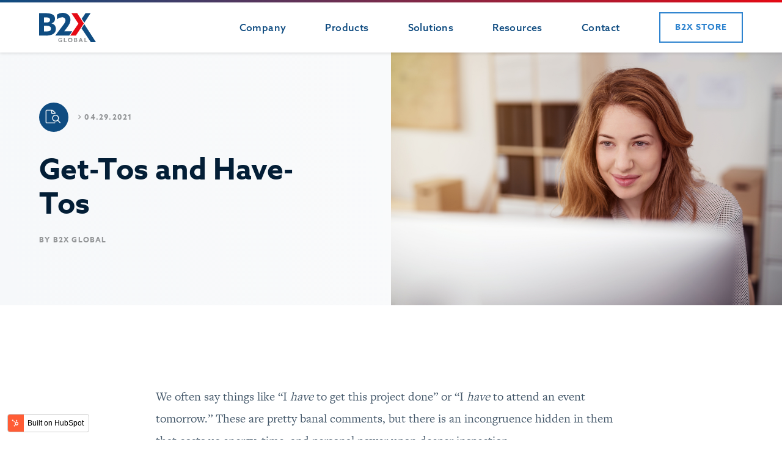

--- FILE ---
content_type: text/html; charset=UTF-8
request_url: https://blog.b2xglobal.com/get-tos-and-have-tos
body_size: 6795
content:
<!doctype html><html lang="en"><head>
    <meta charset="utf-8">
    <title>Get-Tos&nbsp;and Have-Tos • B2X Global</title>
    <link rel="shortcut icon" href="https://blog.b2xglobal.com/hubfs/favicon.ico">
    <meta name="description" content="We often say things like “I&nbsp;have&nbsp;to&nbsp;get&nbsp;this project done” or “I&nbsp;have&nbsp;to attend an event tomorrow.” These are pretty banal comments, but there is an incongruence…">
    <link type="text/css" rel="stylesheet" href="https://blog.b2xglobal.com/hubfs/hub_generated/template_assets/1/71847354503/1743284294847/template_main.min.css">
    
<link type="text/css" rel="stylesheet" href="https://blog.b2xglobal.com/hubfs/hub_generated/template_assets/1/71848734240/1743284303503/template__blog.min.css">

    
    
    <meta name="viewport" content="width=device-width, initial-scale=1">

    
    <meta property="og:description" content="We often say things like “I&nbsp;have&nbsp;to&nbsp;get&nbsp;this project done” or “I&nbsp;have&nbsp;to attend an event tomorrow.” These are pretty banal comments, but there is an incongruence…">
    <meta property="og:title" content="Get-Tos&nbsp;and Have-Tos • B2X Global">
    <meta name="twitter:description" content="We often say things like “I&nbsp;have&nbsp;to&nbsp;get&nbsp;this project done” or “I&nbsp;have&nbsp;to attend an event tomorrow.” These are pretty banal comments, but there is an incongruence…">
    <meta name="twitter:title" content="Get-Tos&nbsp;and Have-Tos • B2X Global">

    

    
    <style>
a.cta_button{-moz-box-sizing:content-box !important;-webkit-box-sizing:content-box !important;box-sizing:content-box !important;vertical-align:middle}.hs-breadcrumb-menu{list-style-type:none;margin:0px 0px 0px 0px;padding:0px 0px 0px 0px}.hs-breadcrumb-menu-item{float:left;padding:10px 0px 10px 10px}.hs-breadcrumb-menu-divider:before{content:'›';padding-left:10px}.hs-featured-image-link{border:0}.hs-featured-image{float:right;margin:0 0 20px 20px;max-width:50%}@media (max-width: 568px){.hs-featured-image{float:none;margin:0;width:100%;max-width:100%}}.hs-screen-reader-text{clip:rect(1px, 1px, 1px, 1px);height:1px;overflow:hidden;position:absolute !important;width:1px}
</style>

<link rel="stylesheet" href="https://blog.b2xglobal.com/hubfs/hub_generated/template_assets/1/71848733831/1743284302981/template_theme-overrides.min.css">
<link rel="stylesheet" href="https://blog.b2xglobal.com/hubfs/hub_generated/module_assets/1/71848733824/1743254183500/module_menu-section.min.css">
<link rel="stylesheet" href="https://blog.b2xglobal.com/hubfs/hub_generated/module_assets/1/74324078983/1743254191419/module_blog-bottom-banner.min.css">

  <style>
    h6 {
       font-family: "azo-sans-web", sans-serif !important;
       text-transform: uppercase !important;
       font-weight: 700 !important;
       font-size: 12px;
       line-height: 14px !important;
       color: #ffffff !important;
}
  </style>

    

    
<!--  Added by GoogleAnalytics integration -->
<script>
var _hsp = window._hsp = window._hsp || [];
_hsp.push(['addPrivacyConsentListener', function(consent) { if (consent.allowed || (consent.categories && consent.categories.analytics)) {
  (function(i,s,o,g,r,a,m){i['GoogleAnalyticsObject']=r;i[r]=i[r]||function(){
  (i[r].q=i[r].q||[]).push(arguments)},i[r].l=1*new Date();a=s.createElement(o),
  m=s.getElementsByTagName(o)[0];a.async=1;a.src=g;m.parentNode.insertBefore(a,m)
})(window,document,'script','//www.google-analytics.com/analytics.js','ga');
  ga('create','UA-102722358-1','auto');
  ga('send','pageview');
}}]);
</script>

<!-- /Added by GoogleAnalytics integration -->


<script type="text/javascript"> adroll_adv_id = "6M6MWFNJE5AOTMD6SWXVNC"; adroll_pix_id = "C3GUCX7TKZA4LENNYOACGZ"; adroll_version = "2.0";  (function(w, d, e, o, a) { w.__adroll_loaded = true; w.adroll = w.adroll || []; w.adroll.f = [ 'setProperties', 'identify', 'track' ]; var roundtripUrl = "https://s.adroll.com/j/" + adroll_adv_id + "/roundtrip.js"; for (a = 0; a < w.adroll.f.length; a++) { w.adroll[w.adroll.f[a]] = w.adroll[w.adroll.f[a]] || (function(n) { return function() { w.adroll.push([ n, arguments ]) } })(w.adroll.f[a]) }  e = d.createElement('script'); o = d.getElementsByTagName('script')[0]; e.async = 1; e.src = roundtripUrl; o.parentNode.insertBefore(e, o); })(window, document); adroll.track("pageView"); </script> 
<link rel="amphtml" href="https://blog.b2xglobal.com/get-tos-and-have-tos?hs_amp=true">

<meta property="og:image" content="https://blog.b2xglobal.com/hubfs/get%20tos%20and%20have%20tos.jpeg">
<meta property="og:image:width" content="1000">
<meta property="og:image:height" content="668">
<meta property="og:image:alt" content="Get-Tos&nbsp;and Have-Tos">
<meta name="twitter:image" content="https://blog.b2xglobal.com/hubfs/get%20tos%20and%20have%20tos.jpeg">
<meta name="twitter:image:alt" content="Get-Tos&nbsp;and Have-Tos">

<meta property="og:url" content="https://blog.b2xglobal.com/get-tos-and-have-tos">
<meta name="twitter:card" content="summary_large_image">

<link rel="canonical" href="https://blog.b2xglobal.com/get-tos-and-have-tos">
<script src="https://kit.fontawesome.com/eb721f13df.js" crossorigin="anonymous"></script>
<meta property="og:type" content="article">
<link rel="alternate" type="application/rss+xml" href="https://blog.b2xglobal.com/rss.xml">
<meta name="twitter:domain" content="blog.b2xglobal.com">
<meta name="twitter:site" content="@B2XGlobal">
<script src="//platform.linkedin.com/in.js" type="text/javascript">
    lang: en_US
</script>

<meta http-equiv="content-language" content="en">






  <meta name="generator" content="HubSpot"></head>
  <body>
<!--  Added by AdRoll integration -->
<script type="text/javascript">
  adroll_adv_id = "6M6MWFNJE5AOTMD6SWXVNC";
  adroll_pix_id = "C3GUCX7TKZA4LENNYOACGZ";
  var _hsp = window._hsp = window._hsp || [];
  (function () {
      var _onload = function(){
          if (document.readyState && !/loaded|complete/.test(document.readyState)){setTimeout(_onload, 10);return}
          if (!window.__adroll_loaded){__adroll_loaded=true;setTimeout(_onload, 50);return}
          _hsp.push(['addPrivacyConsentListener', function(consent) { if (consent.allowed || (consent.categories && consent.categories.advertisement)) {
            var scr = document.createElement("script");
            var host = (("https:" == document.location.protocol) ? "https://s.adroll.com" : "http://a.adroll.com");
            scr.setAttribute('async', 'true');
            scr.type = "text/javascript";
            scr.src = host + "/j/roundtrip.js";
            ((document.getElementsByTagName('head') || [null])[0] ||
                document.getElementsByTagName('script')[0].parentNode).appendChild(scr);
          }}]);
      };
      if (window.addEventListener) {window.addEventListener('load', _onload, false);}
      else {window.attachEvent('onload', _onload)}
  }());
</script>

<!-- /Added by AdRoll integration -->

    <div class="body-wrapper   hs-content-id-72218841480 hs-blog-post hs-blog-id-72213260166">
      
      <div data-global-resource-path="B2XGlobal_April2022/templates/partials/header.html"><header class="header">
  <div class="gradient"></div>
  <div class="content-container">
    <div class="pagecenter">
      <div class="hs-logo">
        <div id="hs_cos_wrapper_header_logo" class="hs_cos_wrapper hs_cos_wrapper_widget hs_cos_wrapper_type_module widget-type-logo" style="" data-hs-cos-general-type="widget" data-hs-cos-type="module">
  






















  
  <span id="hs_cos_wrapper_header_logo_hs_logo_widget" class="hs_cos_wrapper hs_cos_wrapper_widget hs_cos_wrapper_type_logo" style="" data-hs-cos-general-type="widget" data-hs-cos-type="logo"><a href="https://b2xglobal.com/" id="hs-link-header_logo_hs_logo_widget" style="border-width:0px;border:0px;"><img src="https://blog.b2xglobal.com/hubfs/raw_assets/public/B2XGlobal_April2022/images/b2x-logo.svg" class="hs-image-widget " height="341" style="height: auto;width:200px;border-width:0px;border:0px;" width="200" alt="B2X Global" title="B2X Global"></a></span>
</div>
      </div>
      <nav class="main-nav-container">
        <div class="main-nav">
          <div id="hs_cos_wrapper_header_menu" class="hs_cos_wrapper hs_cos_wrapper_widget hs_cos_wrapper_type_module" style="" data-hs-cos-general-type="widget" data-hs-cos-type="module">





























<nav aria-label="Main menu" class="navigation-primary">
  

<ul class="submenu level-1">
  
  
<li class="has-submenu menu-item hs-skip-lang-url-rewrite">
  <a href="https://b2xglobal.com/about-us/" class="menu-link">Company</a>

  
  

<ul class="submenu level-2">
  
  
<li class="no-submenu menu-item hs-skip-lang-url-rewrite">
  <a href="https://b2xglobal.com/about-us/" class="menu-link">About Us</a>

  
</li>

  
  
<li class="no-submenu menu-item hs-skip-lang-url-rewrite">
  <a href="https://b2xglobal.com/careers/" class="menu-link">Careers</a>

  
</li>

  
</ul>

  
</li>

  
  
<li class="no-submenu menu-item hs-skip-lang-url-rewrite">
  <a href="https://b2xglobal.com/products/" class="menu-link">Products</a>

  
</li>

  
  
<li class="no-submenu menu-item hs-skip-lang-url-rewrite">
  <a href="https://b2xglobal.com/solutions/" class="menu-link">Solutions</a>

  
</li>

  
  
<li class="has-submenu menu-item hs-skip-lang-url-rewrite">
  <a href="javascript:;" class="menu-link">Resources</a>

  
  

<ul class="submenu level-2">
  
  
<li class="no-submenu menu-item hs-skip-lang-url-rewrite">
  <a href="https://blog.b2xglobal.com/tag/case-studies" class="menu-link">Case Studies</a>

  
</li>

  
  
<li class="no-submenu menu-item hs-skip-lang-url-rewrite">
  <a href="https://b2xglobal.com/setup/" class="menu-link">Account Setup</a>

  
</li>

  
  
<li class="no-submenu menu-item hs-skip-lang-url-rewrite">
  <a href="https://b2xglobal.com/documents/" class="menu-link">Documents</a>

  
</li>

  
  
<li class="no-submenu menu-item hs-skip-lang-url-rewrite">
  <a href="https://blog.b2xglobal.com" class="menu-link">B2X Global Blog</a>

  
</li>

  
  
<li class="no-submenu menu-item hs-skip-lang-url-rewrite">
  <a href="https://go.b2xglobal.com/managing-technology-supply-chain-shortages" class="menu-link">Managing Supply Chain Shortages</a>

  
</li>

  
</ul>

  
</li>

  
  
<li class="no-submenu menu-item hs-skip-lang-url-rewrite">
  <a href="https://b2xglobal.com/contact-us/" class="menu-link">Contact</a>

  
</li>

  
</ul>

</nav></div>
        </div>
        <div class="header_button">
          <div id="hs_cos_wrapper_button" class="hs_cos_wrapper hs_cos_wrapper_widget hs_cos_wrapper_type_module" style="" data-hs-cos-general-type="widget" data-hs-cos-type="module">
  



  
    
  



<a class="hs-button" href="https://store.b2xglobal.com/" id="hs-button_button" target="_blank" rel="noopener ">
  B2X Store
</a>

</div>
        </div>
      </nav>

      <div class="hamburger">
        <span class="hamburger-box">
          <span class="hamburger-inner"></span>
        </span>
      </div>
    </div>
  </div>
  
  <nav class="mobile-nav-container">
    <div class="mobile-nav">
      <div id="hs_cos_wrapper_header_menu" class="hs_cos_wrapper hs_cos_wrapper_widget hs_cos_wrapper_type_module" style="" data-hs-cos-general-type="widget" data-hs-cos-type="module">





























<nav aria-label="Main menu" class="navigation-primary">
  

<ul class="submenu level-1">
  
  
<li class="has-submenu menu-item hs-skip-lang-url-rewrite">
  <a href="https://b2xglobal.com/about-us/" class="menu-link">Company</a>

  
  

<ul class="submenu level-2">
  
  
<li class="no-submenu menu-item hs-skip-lang-url-rewrite">
  <a href="https://b2xglobal.com/about-us/" class="menu-link">About Us</a>

  
</li>

  
  
<li class="no-submenu menu-item hs-skip-lang-url-rewrite">
  <a href="https://b2xglobal.com/careers/" class="menu-link">Careers</a>

  
</li>

  
</ul>

  
</li>

  
  
<li class="no-submenu menu-item hs-skip-lang-url-rewrite">
  <a href="https://b2xglobal.com/products/" class="menu-link">Products</a>

  
</li>

  
  
<li class="no-submenu menu-item hs-skip-lang-url-rewrite">
  <a href="https://b2xglobal.com/solutions/" class="menu-link">Solutions</a>

  
</li>

  
  
<li class="has-submenu menu-item hs-skip-lang-url-rewrite">
  <a href="javascript:;" class="menu-link">Resources</a>

  
  

<ul class="submenu level-2">
  
  
<li class="no-submenu menu-item hs-skip-lang-url-rewrite">
  <a href="https://blog.b2xglobal.com/tag/case-studies" class="menu-link">Case Studies</a>

  
</li>

  
  
<li class="no-submenu menu-item hs-skip-lang-url-rewrite">
  <a href="https://b2xglobal.com/setup/" class="menu-link">Account Setup</a>

  
</li>

  
  
<li class="no-submenu menu-item hs-skip-lang-url-rewrite">
  <a href="https://b2xglobal.com/documents/" class="menu-link">Documents</a>

  
</li>

  
  
<li class="no-submenu menu-item hs-skip-lang-url-rewrite">
  <a href="https://blog.b2xglobal.com" class="menu-link">B2X Global Blog</a>

  
</li>

  
  
<li class="no-submenu menu-item hs-skip-lang-url-rewrite">
  <a href="https://go.b2xglobal.com/managing-technology-supply-chain-shortages" class="menu-link">Managing Supply Chain Shortages</a>

  
</li>

  
</ul>

  
</li>

  
  
<li class="no-submenu menu-item hs-skip-lang-url-rewrite">
  <a href="https://b2xglobal.com/contact-us/" class="menu-link">Contact</a>

  
</li>

  
</ul>

</nav></div>
    </div>
    <div class="header-mobile-button">
      <div id="hs_cos_wrapper_button" class="hs_cos_wrapper hs_cos_wrapper_widget hs_cos_wrapper_type_module" style="" data-hs-cos-general-type="widget" data-hs-cos-type="module">
  



  
    
  



<a class="hs-button" href="https://store.b2xglobal.com/" id="hs-button_button" target="_blank" rel="noopener ">
  B2X Store
</a>

</div>
    </div>
  </nav>
</header></div>
      

      


<div class="banner-wrapper blog-post-banner">
  <div class="post-banner-content" style="">
    <div class="post-banner-inner" style="">
      <div class="meta h6" style="">
        <span class="cat-icon">
          <i class="fal fa-file-search" aria-hidden="true"></i>
        </span>
        <span>
          			
          <i class="far fa-angle-right" aria-hidden="true"></i>
          04.29.2021 			
        </span>
      </div>
      <h2 style=""><span id="hs_cos_wrapper_name" class="hs_cos_wrapper hs_cos_wrapper_meta_field hs_cos_wrapper_type_text" style="" data-hs-cos-general-type="meta_field" data-hs-cos-type="text">Get-Tos&nbsp;and Have-Tos</span></h2>
      
      <div class="author-wrapper" style="">
        By
        <a href="https://blog.b2xglobal.com/author/b2x-global">B2X Global</a>
        
      </div>
    </div> 
  </div>
  
  <div class="post-banner-image">
    <img src="https://blog.b2xglobal.com/hubfs/get%20tos%20and%20have%20tos.jpeg" alt="Get-Tos and Have-Tos">
  </div>
  
</div>
<main id="main-content" class="body-container-wrapper">
  <div class="body-container body-container--blog-post">

    
    <div class="content-wrapper">

      <article class="blog-post-outer">
        <div class="blog-post__body">
          <span id="hs_cos_wrapper_post_body" class="hs_cos_wrapper hs_cos_wrapper_meta_field hs_cos_wrapper_type_rich_text" style="" data-hs-cos-general-type="meta_field" data-hs-cos-type="rich_text"><div>
<p>We often say things like “I&nbsp;<em>have</em>&nbsp;to&nbsp;<span class="il">get</span>&nbsp;this project done” or “I&nbsp;<em>have</em>&nbsp;to attend an event tomorrow.” These are pretty banal comments, but there is an incongruence hidden in them that costs us energy, time, and personal power upon deeper inspection.</p>
<!--more-->
<p>Simply altering one word in the above sentences can change their entire meaning. By saying “I&nbsp;<em><span class="il">get</span></em>&nbsp;to finish this project” and “I&nbsp;<em><span class="il">get</span></em>&nbsp;to attend an event tomorrow,” we create a completely different experience. We turn drudgery into opportunity and constraint into empowerment.</p>
<p>When we approach something as a “<span class="il">get</span>&nbsp;to” rather than a “have to,” we invite the event or task as an opportunity and a gift. We gain an all-important sense of freedom in our lives that allows us to behave as volunteers rather than victims.</p>
<p>Give the following scenarios some thought:</p>
</div>
<ul>
<li>Do you <em>have</em>&nbsp;to work late the next two nights to complete a deadline, or do you&nbsp;<em><span class="il">get</span></em>&nbsp;to give your best effort at something meaningful and grow through the process?</li>
<li>Do you&nbsp;<em>have</em>&nbsp;to pick up the kids from school today, or do you&nbsp;<em><span class="il">get</span></em>&nbsp;to spend time developing the most important relationships in your life?</li>
<li>Do you&nbsp;<em>have</em>&nbsp;to follow your boss’s strategy, or do you&nbsp;<em><span class="il">get</span></em>&nbsp;to learn from an expert while building skills to improve on that strategy long-term?</li>
</ul>
<p>I was made aware of this nuance in language – and its power – approximately a decade ago. That’s not to say I don’t fall victim to “have <span class="il">tos</span>” every once in a while like everyone else. But when I exercise awareness and change my perspective to “<span class="il">get</span>&nbsp;<span class="il">tos</span>,” I gain control over negative events and turn them into positive opportunities.</p>
<p>We don’t always have control over our obligations, but we do have control over how we approach them. So what is it going to be today? Do you have to do it – or do you&nbsp;<span class="il">get</span>&nbsp;to?</p></span>
        </div>

        
      </article>

    </div>
    

  </div>


  <div class="about-author-sec">
    <div class="content-wrapper">
      <div class="about-author-inner">
        <div class="author-image">
          <img alt="B2X Global" src="https://blog.b2xglobal.com/hubfs/B2X%20avatar.jpeg">
        </div>
        <div class="author-bio">
          <h3>B2X Global</h3>
          <h6><br>
            
            
            DISTRIBUTION REIMAGINED
           </h6>
          <p>At B2X Global, we believe in the power of perception. With our unique perspective on partnership, sourcing, and efficiency, we see supply chain limitations with a perceptive eye. Our goal is to be more than just an IT distributor: We strive to provide a greater freedom in your day-to-day business.</p>
          <a class="author-bottom" href="https://blog.b2xglobal.com/author/b2x-global">
            More Articles by B2X Global
          </a>
        </div>
      </div>
    </div>
    
  </div>
  <div id="hs_cos_wrapper_related_posts" class="hs_cos_wrapper hs_cos_wrapper_widget hs_cos_wrapper_type_module" style="" data-hs-cos-general-type="widget" data-hs-cos-type="module"></div>
  <div id="hs_cos_wrapper_module_165342281952516" class="hs_cos_wrapper hs_cos_wrapper_widget hs_cos_wrapper_type_module" style="" data-hs-cos-general-type="widget" data-hs-cos-type="module"><div class="bottom-banner" style=" background-image:url('https://blog.b2xglobal.com/hubfs/B2XGlobal_April2022/image/footer-arrows.svg');  background-color: rgba(45, 131, 207, 1.0);">
  

		
			<ul> 
        <li id="text"><div id="hs_cos_wrapper_module_165342281952516_" class="hs_cos_wrapper hs_cos_wrapper_widget hs_cos_wrapper_type_inline_rich_text" style="" data-hs-cos-general-type="widget" data-hs-cos-type="inline_rich_text" data-hs-cos-field="richtext_field"><h3 style="font-size: 32px font-weight: 500;"><span style="color: #ffffff;">Complete Your Distributor Portfolio</span></h3></div></li>
				<li><span id="hs_cos_wrapper_module_165342281952516_" class="hs_cos_wrapper hs_cos_wrapper_widget hs_cos_wrapper_type_cta" style="" data-hs-cos-general-type="widget" data-hs-cos-type="cta"><!--HubSpot Call-to-Action Code --><span class="hs-cta-wrapper" id="hs-cta-wrapper-f4b06ae1-48db-4fe9-b14c-f1940a62257a"><span class="hs-cta-node hs-cta-f4b06ae1-48db-4fe9-b14c-f1940a62257a" id="hs-cta-f4b06ae1-48db-4fe9-b14c-f1940a62257a"><!--[if lte IE 8]><div id="hs-cta-ie-element"></div><![endif]--><a href="https://hubspot-cta-redirect-na2-prod.s3.amazonaws.com/cta/redirect/21452601/f4b06ae1-48db-4fe9-b14c-f1940a62257a" target="_blank" rel="noopener"><img class="hs-cta-img" id="hs-cta-img-f4b06ae1-48db-4fe9-b14c-f1940a62257a" style="border-width:0px;" height="60" width="250" src="https://hubspot-no-cache-na2-prod.s3.amazonaws.com/cta/default/21452601/f4b06ae1-48db-4fe9-b14c-f1940a62257a.png" alt="Let's Discuss"></a></span><script charset="utf-8" src="/hs/cta/cta/current.js"></script><script type="text/javascript"> hbspt.cta._relativeUrls=true;hbspt.cta.load(21452601, 'f4b06ae1-48db-4fe9-b14c-f1940a62257a', {"useNewLoader":"true","region":"na2"}); </script></span><!-- end HubSpot Call-to-Action Code --></span></li>
				<li><span id="hs_cos_wrapper_module_165342281952516_" class="hs_cos_wrapper hs_cos_wrapper_widget hs_cos_wrapper_type_cta" style="" data-hs-cos-general-type="widget" data-hs-cos-type="cta"><!--HubSpot Call-to-Action Code --><span class="hs-cta-wrapper" id="hs-cta-wrapper-a98edfd0-05c2-4805-909b-88c6a6fd8330"><span class="hs-cta-node hs-cta-a98edfd0-05c2-4805-909b-88c6a6fd8330" id="hs-cta-a98edfd0-05c2-4805-909b-88c6a6fd8330"><!--[if lte IE 8]><div id="hs-cta-ie-element"></div><![endif]--><a href="https://hubspot-cta-redirect-na2-prod.s3.amazonaws.com/cta/redirect/21452601/a98edfd0-05c2-4805-909b-88c6a6fd8330" target="_blank" rel="noopener"><img class="hs-cta-img" id="hs-cta-img-a98edfd0-05c2-4805-909b-88c6a6fd8330" style="border-width:0px;" height="62" width="298" src="https://hubspot-no-cache-na2-prod.s3.amazonaws.com/cta/default/21452601/a98edfd0-05c2-4805-909b-88c6a6fd8330.png" alt="Partner With Us"></a></span><script charset="utf-8" src="/hs/cta/cta/current.js"></script><script type="text/javascript"> hbspt.cta._relativeUrls=true;hbspt.cta.load(21452601, 'a98edfd0-05c2-4805-909b-88c6a6fd8330', {"useNewLoader":"true","region":"na2"}); </script></span><!-- end HubSpot Call-to-Action Code --></span></li>

    </ul>

  
</div></div>
</main>


      
      <div data-global-resource-path="B2XGlobal_April2022/templates/partials/footer.html"><footer class="footer">
  <div class="mainFooter">
    <div class="footer__container content-wrapper">
      <div class="footer__column footer__logo"> 
        <div id="hs_cos_wrapper_footer__logo" class="hs_cos_wrapper hs_cos_wrapper_widget hs_cos_wrapper_type_module widget-type-logo" style="" data-hs-cos-general-type="widget" data-hs-cos-type="module">
  






















  
  <span id="hs_cos_wrapper_footer__logo_hs_logo_widget" class="hs_cos_wrapper hs_cos_wrapper_widget hs_cos_wrapper_type_logo" style="" data-hs-cos-general-type="widget" data-hs-cos-type="logo"><a href="https://b2xglobal.com/" id="hs-link-footer__logo_hs_logo_widget" style="border-width:0px;border:0px;"><img src="https://blog.b2xglobal.com/hubfs/raw_assets/public/B2XGlobal_April2022/images/b2x-logo-reverse.svg" class="hs-image-widget " height="341" style="height: auto;width:200px;border-width:0px;border:0px;" width="200" alt="B2X Global" title="B2X Global"></a></span>
</div>
      </div>
      <div class="footer__column footer__contact">
        <div id="hs_cos_wrapper_footer__contact" class="hs_cos_wrapper hs_cos_wrapper_widget hs_cos_wrapper_type_module" style="" data-hs-cos-general-type="widget" data-hs-cos-type="module">



<div class="contact__info">
  <h6>Customer Service</h6>
  <ul>
    <li>
      <a href="tel:(855)%20800-8762"><i class="fal fa-comment" aria-hidden="true"></i> (855) 800-8762</a>
    </li>
    <li>
      <a href="mailto:sales@b2xglobal.com"><i class="fal fa-at" aria-hidden="true"></i> sales@b2xglobal.com</a>
    </li>
    <li>
      <a href="https://goo.gl/maps/d1PHkJLx6kBSAHF9A"><i class="fal fa-map-marker" aria-hidden="true"></i> <span>130 McCormick Ave<br> Suite 109<br>        Costa Mesa, CA 92626</span></a>
    </li>
  </ul>
</div></div>
      </div>
      <div class="footer__column footer__social">
        <div id="hs_cos_wrapper_footer__social" class="hs_cos_wrapper hs_cos_wrapper_widget hs_cos_wrapper_type_module" style="" data-hs-cos-general-type="widget" data-hs-cos-type="module"><div class="social-wrapper">
  <h6>Connect with Us</h6>
  <ul>
    <li>
      
      
      <a href="https://www.linkedin.com/company/b2x-global" target="_blank" rel="noopener">
        <i class="fab fa-linkedin-in" aria-hidden="true"></i> LinkedIn
      </a>
    </li>
    <li>
      
      
      <a href="https://twitter.com/B2XGlobal" target="_blank" rel="noopener">
        <i class="fab fa-twitter" aria-hidden="true"></i> Twitter
      </a>
    </li>
    <li>
      
      
      <a href="https://www.facebook.com/b2xglobal/" target="_blank" rel="noopener">
        <i class="fab fa-facebook-f" aria-hidden="true"></i> Facebook
      </a>
    </li>
  </ul>  
</div></div>
      </div>
      <div class="footer__column footer__form">
        <span id="hs_cos_wrapper_subscribe_form" class="hs_cos_wrapper hs_cos_wrapper_widget hs_cos_wrapper_type_form" style="" data-hs-cos-general-type="widget" data-hs-cos-type="form"><h3 id="hs_cos_wrapper__title" class="hs_cos_wrapper form-title" data-hs-cos-general-type="widget_field" data-hs-cos-type="text">Keep in touch</h3>

<div id="hs_form_target_"></div>









</span>
      </div>
    </div>
  </div>
  <div class="copyrightFooter">
    <div class="footer__container content-wrapper">
      <div class="footer__copyright">
        <div id="hs_cos_wrapper_footer_copyright_text" class="hs_cos_wrapper hs_cos_wrapper_widget hs_cos_wrapper_type_module widget-type-text" style="" data-hs-cos-general-type="widget" data-hs-cos-type="module"><span id="hs_cos_wrapper_footer_copyright_text_" class="hs_cos_wrapper hs_cos_wrapper_widget hs_cos_wrapper_type_text" style="" data-hs-cos-general-type="widget" data-hs-cos-type="text">© 2024 B2X Global. All rights reserved. <a href="https://b2xglobal.com/privacy-policy/">Privacy Policy</a></span></div>
      </div>
    </div>
  </div>
</footer></div>
      
    </div>
    
    
    <script src="/hs/hsstatic/jquery-libs/static-1.1/jquery/jquery-1.7.1.js"></script>
<script>hsjQuery = window['jQuery'];</script>
<script defer src="/hs/hsstatic/cms-free-branding-lib/static-1.2918/js/index.js"></script>
<!-- HubSpot performance collection script -->
<script defer src="/hs/hsstatic/content-cwv-embed/static-1.1293/embed.js"></script>
<script src="https://blog.b2xglobal.com/hubfs/hub_generated/template_assets/1/71848666401/1743284296273/template_main.min.js"></script>
<script>
var hsVars = hsVars || {}; hsVars['language'] = 'en';
</script>

<script src="/hs/hsstatic/cos-i18n/static-1.53/bundles/project.js"></script>

    <!--[if lte IE 8]>
    <script charset="utf-8" src="https://js-na2.hsforms.net/forms/v2-legacy.js"></script>
    <![endif]-->

<script data-hs-allowed="true" src="/_hcms/forms/v2.js"></script>

    <script data-hs-allowed="true">
        var options = {
            portalId: '21452601',
            formId: 'c5b6d903-f9af-4cb8-b9c5-4f54306cd8b1',
            formInstanceId: '1441',
            
            pageId: '72218841480',
            
            region: 'na2',
            
            
            
            
            pageName: "Get-Tos\u00A0and Have-Tos \u2022 B2X Global",
            
            
            
            inlineMessage: "<p>Success! You are now subscribed.<\/p>",
            
            
            rawInlineMessage: "<p>Success! You are now subscribed.<\/p>",
            
            
            hsFormKey: "2393dc987ca15592dbbf2be92492a71c",
            
            
            css: '',
            target: '#hs_form_target_',
            
            
            
            
            
            
            
            contentType: "blog-post",
            
            
            
            formsBaseUrl: '/_hcms/forms/',
            
            
            
            formData: {
                cssClass: 'hs-form stacked hs-custom-form'
            }
        };

        options.getExtraMetaDataBeforeSubmit = function() {
            var metadata = {};
            

            if (hbspt.targetedContentMetadata) {
                var count = hbspt.targetedContentMetadata.length;
                var targetedContentData = [];
                for (var i = 0; i < count; i++) {
                    var tc = hbspt.targetedContentMetadata[i];
                     if ( tc.length !== 3) {
                        continue;
                     }
                     targetedContentData.push({
                        definitionId: tc[0],
                        criterionId: tc[1],
                        smartTypeId: tc[2]
                     });
                }
                metadata["targetedContentMetadata"] = JSON.stringify(targetedContentData);
            }

            return metadata;
        };

        hbspt.forms.create(options);
    </script>


<!-- Start of HubSpot Analytics Code -->
<script type="text/javascript">
var _hsq = _hsq || [];
_hsq.push(["setContentType", "blog-post"]);
_hsq.push(["setCanonicalUrl", "https:\/\/blog.b2xglobal.com\/get-tos-and-have-tos"]);
_hsq.push(["setPageId", "72218841480"]);
_hsq.push(["setContentMetadata", {
    "contentPageId": 72218841480,
    "legacyPageId": "72218841480",
    "contentFolderId": null,
    "contentGroupId": 72213260166,
    "abTestId": null,
    "languageVariantId": 72218841480,
    "languageCode": "en",
    
    
}]);
</script>

<script type="text/javascript" id="hs-script-loader" async defer src="/hs/scriptloader/21452601.js"></script>
<!-- End of HubSpot Analytics Code -->


<script type="text/javascript">
var hsVars = {
    render_id: "8e01f6c1-c5e4-46d5-bcab-6a621e5bdee6",
    ticks: 1767757253465,
    page_id: 72218841480,
    
    content_group_id: 72213260166,
    portal_id: 21452601,
    app_hs_base_url: "https://app-na2.hubspot.com",
    cp_hs_base_url: "https://cp-na2.hubspot.com",
    language: "en",
    analytics_page_type: "blog-post",
    scp_content_type: "",
    
    analytics_page_id: "72218841480",
    category_id: 3,
    folder_id: 0,
    is_hubspot_user: false
}
</script>


<script defer src="/hs/hsstatic/HubspotToolsMenu/static-1.432/js/index.js"></script>



<div id="fb-root"></div>
  <script>(function(d, s, id) {
  var js, fjs = d.getElementsByTagName(s)[0];
  if (d.getElementById(id)) return;
  js = d.createElement(s); js.id = id;
  js.src = "//connect.facebook.net/en_GB/sdk.js#xfbml=1&version=v3.0";
  fjs.parentNode.insertBefore(js, fjs);
 }(document, 'script', 'facebook-jssdk'));</script> <script>!function(d,s,id){var js,fjs=d.getElementsByTagName(s)[0];if(!d.getElementById(id)){js=d.createElement(s);js.id=id;js.src="https://platform.twitter.com/widgets.js";fjs.parentNode.insertBefore(js,fjs);}}(document,"script","twitter-wjs");</script>
 


    
    
    
  
</body></html>

--- FILE ---
content_type: text/css
request_url: https://blog.b2xglobal.com/hubfs/hub_generated/template_assets/1/71847354503/1743284294847/template_main.min.css
body_size: 7825
content:
*,:after,:before{box-sizing:border-box}.banner-section .dnd-section{padding:0}
/*! normalize.css v8.0.1 | MIT License | github.com/necolas/normalize.css */html{line-height:1.15;-webkit-text-size-adjust:100%}main{display:block}h1{font-size:2em;margin:.67em 0}hr{box-sizing:content-box;height:0;overflow:visible}pre{font-family:monospace,monospace;font-size:1em}a{background-color:transparent}abbr[title]{border-bottom:none;text-decoration:underline;text-decoration:underline dotted}b,strong{font-weight:bolder}code,kbd,samp{font-family:monospace,monospace;font-size:1em}small{font-size:80%}sub,sup{font-size:75%;line-height:0;position:relative;vertical-align:baseline}sub{bottom:-.25em}sup{top:-.5em}img{border-style:none}button,input,optgroup,select,textarea{font-family:inherit;font-size:100%;line-height:1.15;margin:0}button,input{overflow:visible}button,select{text-transform:none}[type=button],[type=reset],[type=submit],button{-webkit-appearance:button}[type=button]::-moz-focus-inner,[type=reset]::-moz-focus-inner,[type=submit]::-moz-focus-inner,button::-moz-focus-inner{border-style:none;padding:0}[type=button]:-moz-focusring,[type=reset]:-moz-focusring,[type=submit]:-moz-focusring,button:-moz-focusring{outline:1px dotted ButtonText}fieldset{padding:.35em .75em .625em}legend{box-sizing:border-box;color:inherit;display:table;max-width:100%;padding:0;white-space:normal}progress{vertical-align:baseline}textarea{overflow:auto}[type=checkbox],[type=radio]{box-sizing:border-box;padding:0}[type=number]::-webkit-inner-spin-button,[type=number]::-webkit-outer-spin-button{height:auto}[type=search]{-webkit-appearance:textfield;outline-offset:-2px}[type=search]::-webkit-search-decoration{-webkit-appearance:none}::-webkit-file-upload-button{-webkit-appearance:button;font:inherit}details{display:block}summary{display:list-item}[hidden],template{display:none}.row-fluid{width:100%;*zoom:1}.row-fluid:after,.row-fluid:before{display:table;content:""}.row-fluid:after{clear:both}.row-fluid [class*=span]{display:block;float:left;width:100%;min-height:1px;margin-left:2.127659574%;*margin-left:2.0744680846382977%;-webkit-box-sizing:border-box;-moz-box-sizing:border-box;-ms-box-sizing:border-box;box-sizing:border-box}.row-fluid [class*=span]:first-child{margin-left:0}.row-fluid .span12{width:99.99999998999999%;*width:99.94680850063828%}.row-fluid .span11{width:91.489361693%;*width:91.4361702036383%}.row-fluid .span10{width:82.97872339599999%;*width:82.92553190663828%}.row-fluid .span9{width:74.468085099%;*width:74.4148936096383%}.row-fluid .span8{width:65.95744680199999%;*width:65.90425531263828%}.row-fluid .span7{width:57.446808505%;*width:57.3936170156383%}.row-fluid .span6{width:48.93617020799999%;*width:48.88297871863829%}.row-fluid .span5{width:40.425531911%;*width:40.3723404216383%}.row-fluid .span4{width:31.914893614%;*width:31.8617021246383%}.row-fluid .span3{width:23.404255317%;*width:23.3510638276383%}.row-fluid .span2{width:14.89361702%;*width:14.8404255306383%}.row-fluid .span1{width:6.382978723%;*width:6.329787233638298%}.container-fluid{*zoom:1}.container-fluid:after,.container-fluid:before{display:table;content:""}.container-fluid:after{clear:both}@media (max-width:767px){.row-fluid{width:100%}.row-fluid [class*=span]{display:block;float:none;width:auto;margin-left:0}}@media (min-width:768px) and (max-width:1139px){.row-fluid{width:100%;*zoom:1}.row-fluid:after,.row-fluid:before{display:table;content:""}.row-fluid:after{clear:both}.row-fluid [class*=span]{display:block;float:left;width:100%;min-height:1px;margin-left:2.762430939%;*margin-left:2.709239449638298%;-webkit-box-sizing:border-box;-moz-box-sizing:border-box;-ms-box-sizing:border-box;box-sizing:border-box}.row-fluid [class*=span]:first-child{margin-left:0}.row-fluid .span12{width:99.999999993%;*width:99.9468085036383%}.row-fluid .span11{width:91.436464082%;*width:91.38327259263829%}.row-fluid .span10{width:82.87292817100001%;*width:82.8197366816383%}.row-fluid .span9{width:74.30939226%;*width:74.25620077063829%}.row-fluid .span8{width:65.74585634900001%;*width:65.6926648596383%}.row-fluid .span7{width:57.182320438000005%;*width:57.129128948638304%}.row-fluid .span6{width:48.618784527%;*width:48.5655930376383%}.row-fluid .span5{width:40.055248616%;*width:40.0020571266383%}.row-fluid .span4{width:31.491712705%;*width:31.4385212156383%}.row-fluid .span3{width:22.928176794%;*width:22.874985304638297%}.row-fluid .span2{width:14.364640883%;*width:14.311449393638298%}.row-fluid .span1{width:5.801104972%;*width:5.747913482638298%}}@media (min-width:1280px){.row-fluid{width:100%;*zoom:1}.row-fluid:after,.row-fluid:before{display:table;content:""}.row-fluid:after{clear:both}.row-fluid [class*=span]{display:block;float:left;width:100%;min-height:1px;margin-left:2.564102564%;*margin-left:2.510911074638298%;-webkit-box-sizing:border-box;-moz-box-sizing:border-box;-ms-box-sizing:border-box;box-sizing:border-box}.row-fluid [class*=span]:first-child{margin-left:0}.row-fluid .span12{width:100%;*width:99.94680851063829%}.row-fluid .span11{width:91.45299145300001%;*width:91.3997999636383%}.row-fluid .span10{width:82.905982906%;*width:82.8527914166383%}.row-fluid .span9{width:74.358974359%;*width:74.30578286963829%}.row-fluid .span8{width:65.81196581200001%;*width:65.7587743226383%}.row-fluid .span7{width:57.264957265%;*width:57.2117657756383%}.row-fluid .span6{width:48.717948718%;*width:48.6647572286383%}.row-fluid .span5{width:40.170940171000005%;*width:40.117748681638304%}.row-fluid .span4{width:31.623931624%;*width:31.5707401346383%}.row-fluid .span3{width:23.076923077%;*width:23.0237315876383%}.row-fluid .span2{width:14.529914530000001%;*width:14.4767230406383%}.row-fluid .span1{width:5.982905983%;*width:5.929714493638298%}}.clearfix{*zoom:1}.clearfix:after,.clearfix:before{display:table;content:""}.clearfix:after{clear:both}.hide{display:none}.show{display:block}.hidden,.invisible{visibility:hidden}.hidden{display:none}.hidden-desktop,.visible-phone,.visible-tablet{display:none!important}@media (max-width:767px){.visible-phone{display:inherit!important}.hidden-phone{display:none!important}.hidden-desktop{display:inherit!important}.visible-desktop{display:none!important}}@media (min-width:768px) and (max-width:1139px){.visible-tablet{display:inherit!important}.hidden-tablet{display:none!important}.hidden-desktop{display:inherit!important}.visible-desktop{display:none!important}}.content-wrapper{margin:0 auto;padding:0 20px}@media screen and (min-width:1380px){.content-wrapper{padding:0}}.dnd-section>.row-fluid{margin:0 auto}.dnd-section .dnd-column{padding:0 20px}@media (max-width:767px){.dnd-section .dnd-column{padding:0}}.with-out-banner main#main-content{padding-top:84px}#email-prefs-form label span{font-weight:400}.all-category-outer .dnd-section{padding:0}.all-category-outer .dnd-section>.row-fluid{width:100%;max-width:100%}.all-category-outer .dnd_area_all-category-module-1-flexbox-positioning>div{max-width:100%;flex-shrink:0!important;width:100%}@media (max-width:1024px){.with-out-banner main#main-content{padding-top:76px}}@font-face{font-family:Font Awesome\ 5 Brands;src:url(https://ka-p.fontawesome.com/releases/v5.15.4/webfonts/pro-fa-brands-400-5.8.1.eot#iefix) format("embedded-opentype"),url(https://ka-p.fontawesome.com/releases/v5.15.4/webfonts/pro-fa-brands-400-5.8.1.woff) format("woff"),url(https://ka-p.fontawesome.com/releases/v5.15.4/webfonts/pro-fa-brands-400-5.8.1.ttf) format("truetype");font-style:normal;font-weight:400;font-display:block;unicode-range:U+f0e1}@font-face{font-family:Font Awesome\ 5 Brands;src:url(https://ka-p.fontawesome.com/releases/v5.15.4/webfonts/pro-fa-brands-400-5.0.0.eot#iefix) format("embedded-opentype"),url(https://ka-p.fontawesome.com/releases/v5.15.4/webfonts/pro-fa-brands-400-5.0.0.woff) format("woff"),url(https://ka-p.fontawesome.com/releases/v5.15.4/webfonts/pro-fa-brands-400-5.0.0.ttf) format("truetype");font-style:normal;font-weight:400;font-display:block;unicode-range:U+f081,U+f08c,U+f092,U+f099,U+f09b,U+f0d2-f0d5,U+f113,U+f136,U+f13b-f13c,U+f15a,U+f167-f169,U+f16c-f16e,U+f170,U+f173-f174,U+f17a,U+f17c-f17e,U+f180,U+f184,U+f189-f18c,U+f194,U+f19a-f19b,U+f1a0-f1a4,U+f1a6-f1a7,U+f1a9-f1aa,U+f1b4,U+f1b6-f1b7,U+f1bc-f1be,U+f1ca-f1cc,U+f1d0-f1d1,U+f1d4-f1d6,U+f1e7,U+f1ed-f1ee,U+f1f0-f1f2,U+f1f4-f1f5,U+f202,U+f208-f209,U+f20d-f20e,U+f211-f213,U+f215,U+f231-f232,U+f237,U+f23a-f23b,U+f23d-f23e,U+f24b-f24c,U+f260-f261,U+f263-f266,U+f268,U+f26a-f26b,U+f26d-f26e,U+f270,U+f27d-f27e,U+f280-f281,U+f284-f285,U+f287-f28a,U+f293-f294,U+f297-f299,U+f2a5-f2a6,U+f2a9,U+f2ab-f2ad,U+f2b0,U+f2b2,U+f2b8,U+f2c4,U+f2c6,U+f2d6-f2d8,U+f2da,U+f2dd-f2de,U+f2e0,U+f368-f374,U+f378-f37d,U+f37f-f380,U+f383-f385,U+f388,U+f38b-f38f,U+f394-f397,U+f399-f39a,U+f3a1-f3a4,U+f3a6-f3b2,U+f3b4-f3b8,U+f3ba-f3bc,U+f3c0,U+f3c3-f3c4,U+f3c6-f3c8,U+f3ca,U+f3cc,U+f3d0,U+f3d2,U+f3d4,U+f3d6-f3d7,U+f3da-f3db,U+f3df,U+f3e1-f3e3,U+f3e6-f3e7,U+f3e9-f3ec,U+f3ee-f3ef,U+f3f5-f3f6,U+f3f8-f3f9,U+f3fe,U+f402-f405,U+f407-f408,U+f40a-f40d,U+f411-f417,U+f419,U+f41b-f41d,U+f41f,U+f421,U+f426}@font-face{font-family:Font Awesome\ 5 Brands;src:url(https://ka-p.fontawesome.com/releases/v5.15.4/webfonts/pro-fa-brands-400-5.8.2.eot#iefix) format("embedded-opentype"),url(https://ka-p.fontawesome.com/releases/v5.15.4/webfonts/pro-fa-brands-400-5.8.2.woff) format("woff"),url(https://ka-p.fontawesome.com/releases/v5.15.4/webfonts/pro-fa-brands-400-5.8.2.ttf) format("truetype");font-style:normal;font-weight:400;font-display:block;unicode-range:U+f082,U+f09a,U+f1d2-f1d3,U+f39e,U+f59e,U+f7bc,U+f841-f842}@font-face{font-family:Font Awesome\ 5 Pro;src:url(//go.b2xglobal.com/hubfs/B2XGlobal_April2022/fonts/pro-fa-light-300-5.10.2.eot) format("embedded-opentype"),url(//go.b2xglobal.com/hubfs/raw_assets/public/B2XGlobal_April2022/fonts/pro-fa-light-300-5.10.2.woff) format("woff"),url(//go.b2xglobal.com/hubfs/raw_assets/public/B2XGlobal_April2022/fonts/pro-fa-light-300-5.10.2.ttf) format("truetype");font-style:normal;font-weight:300;font-display:block;unicode-range:U+f004-f005,U+f02c,U+f02e,U+f031-f035,U+f04b-f04d,U+f056,U+f073,U+f08d,U+f095,U+f0a3,U+f0c5,U+f0c7-f0c8,U+f0dc-f0de,U+f0e0,U+f110-f111,U+f129-f12c,U+f132-f133,U+f144-f145,U+f15b-f15c,U+f164-f165,U+f193,U+f197,U+f1ab,U+f1c1-f1c9,U+f1ce,U+f1dc,U+f1f8-f1f9,U+f219,U+f249,U+f271-f274,U+f29a,U+f29e,U+f2a7,U+f2b6,U+f2e1,U+f2e3-f2e5,U+f2ec-f2ed,U+f2f2,U+f2f4,U+f2fa-f2fc,U+f306,U+f312,U+f316,U+f31a,U+f31c,U+f327,U+f333-f335,U+f3f4,U+f3ff,U+f45c,U+f460,U+f462,U+f477-f478,U+f497,U+f4ba,U+f4d3,U+f54c,U+f553,U+f559,U+f56c-f574,U+f5bf,U+f5c1,U+f5f3,U+f630-f632,U+f634,U+f63e,U+f641,U+f659-f65c,U+f696,U+f6a0,U+f6b4,U+f6bd,U+f6dd,U+f706,U+f708-f709,U+f70d-f710,U+f714,U+f71e-f71f,U+f736,U+f76f-f770,U+f777,U+f783-f784,U+f7a9,U+f7c4,U+f7d5,U+f7d9,U+f7dd,U+f7fd,U+f81c-f81d,U+f824,U+f828-f82a,U+f856-f857,U+f865,U+f879,U+f87e,U+f893-f896}@font-face{font-family:Font Awesome\ 5 Pro;src:url(//go.b2xglobal.com/hubfs/B2XGlobal_April2022/fonts/pro-fa-light-300-5.10.1.eot) format("embedded-opentype"),url(//go.b2xglobal.com/hubfs/raw_assets/public/B2XGlobal_April2022/fonts/pro-fa-light-300-5.10.1.woff) format("woff"),url(//go.b2xglobal.com/hubfs/raw_assets/public/B2XGlobal_April2022/fonts/pro-fa-light-300-5.10.1.ttf) format("truetype");font-style:normal;font-weight:300;font-display:block;unicode-range:U+f000,U+f012,U+f029,U+f03e,U+f06d,U+f075,U+f07b,U+f083-f084,U+f0a0,U+f11e,U+f19d,U+f20a,U+f247-f248,U+f251-f254,U+f25d,U+f275,U+f27a,U+f2c2,U+f2d1,U+f302,U+f310-f311,U+f34d,U+f3a5,U+f435,U+f454,U+f456,U+f476,U+f47f-f480,U+f52f,U+f534,U+f561,U+f578,U+f591,U+f5db,U+f5e7,U+f5f6,U+f611,U+f613,U+f654,U+f681-f682,U+f68c-f693,U+f6be,U+f6da,U+f6e4,U+f6ed,U+f6ef-f6f0,U+f6f4,U+f6fa-f6fb,U+f6fe,U+f72c,U+f751,U+f759,U+f75b,U+f779,U+f77c,U+f786-f787,U+f7ab,U+f7b2,U+f7b7,U+f7e8,U+f813,U+f863,U+f87b,U+f89c-f89d}@font-face{font-family:Font Awesome\ 5 Pro;src:url(https://ka-p.fontawesome.com/releases/v5.15.4/webfonts/pro-fa-light-300-5.0.0.eot#iefix) format("embedded-opentype"),url(https://ka-p.fontawesome.com/releases/v5.15.4/webfonts/pro-fa-light-300-5.0.0.woff) format("woff"),url(https://ka-p.fontawesome.com/releases/v5.15.4/webfonts/pro-fa-light-300-5.0.0.ttf) format("truetype");font-style:normal;font-weight:300;font-display:block;unicode-range:U+f002,U+f008-f009,U+f00b-f00c,U+f00e,U+f011,U+f013,U+f019,U+f01c,U+f022-f025,U+f02a-f02b,U+f02d,U+f030,U+f040-f041,U+f044,U+f047,U+f049-f04a,U+f04e,U+f050,U+f052-f055,U+f057-f05b,U+f05e,U+f060-f066,U+f068-f06a,U+f074,U+f077-f07a,U+f07c-f07e,U+f085,U+f089,U+f08b,U+f090,U+f093-f094,U+f098,U+f09c-f09e,U+f0a4-f0ab,U+f0b2,U+f0c1,U+f0c3,U+f0c6,U+f0c9,U+f0ce,U+f0d7-f0db,U+f0e2-f0e3,U+f0e9-f0ea,U+f0ec,U+f0f4,U+f0f8,U+f0fa-f0fe,U+f100-f103,U+f106-f108,U+f10a-f10b,U+f11c,U+f120-f122,U+f124,U+f126-f128,U+f12e,U+f134,U+f137-f13a,U+f13e,U+f141-f143,U+f146,U+f14a-f14d,U+f150-f154,U+f156-f159,U+f175-f178,U+f182-f183,U+f191-f192,U+f195,U+f199,U+f1ad-f1ae,U+f1b0,U+f1b2-f1b3,U+f1b8,U+f1bb,U+f1c0,U+f1cd,U+f1d8,U+f1da,U+f1e0-f1e2,U+f1ea,U+f1fa,U+f1fd-f1fe,U+f204-f206,U+f20b,U+f217-f218,U+f21c,U+f222,U+f224,U+f226-f229,U+f233,U+f238-f239,U+f240-f244,U+f246,U+f255-f258,U+f25a-f25c,U+f28b,U+f28d,U+f290-f292,U+f295,U+f2a1-f2a4,U+f2a8,U+f2c7-f2cb,U+f2ce,U+f2d0,U+f2d2-f2d3,U+f2db,U+f2e6-f2e7,U+f2ea,U+f2f0-f2f1,U+f2f5-f2f7,U+f2f9,U+f2fd,U+f301,U+f303,U+f308-f30f,U+f31d,U+f320-f322,U+f325-f326,U+f328-f32e,U+f330-f332,U+f336-f337,U+f339-f33c,U+f33e,U+f340-f34c,U+f350-f353,U+f355,U+f358-f35b,U+f360-f367,U+f376,U+f37e,U+f387,U+f389-f38a,U+f390,U+f39b-f39c,U+f3a0,U+f3b3,U+f3be-f3bf,U+f3c2,U+f3c5,U+f3cd-f3cf,U+f3de,U+f3e5,U+f3ed,U+f3f0,U+f3f2,U+f3fa-f3fc,U+f400-f401,U+f40e-f410}@font-face{font-family:Font Awesome\ 5 Pro;src:url(https://ka-p.fontawesome.com/releases/v5.15.4/webfonts/pro-fa-regular-400-5.0.0.eot#iefix) format("embedded-opentype"),url(https://ka-p.fontawesome.com/releases/v5.15.4/webfonts/pro-fa-regular-400-5.0.0.woff) format("woff"),url(https://ka-p.fontawesome.com/releases/v5.15.4/webfonts/pro-fa-regular-400-5.0.0.ttf) format("truetype");font-style:normal;font-weight:400;font-display:block;unicode-range:U+f002,U+f008-f009,U+f00b-f00c,U+f00e,U+f011,U+f013,U+f019,U+f01c,U+f023,U+f025,U+f02a-f02b,U+f02d,U+f030,U+f040-f041,U+f047,U+f049-f04a,U+f04e,U+f050,U+f052-f055,U+f05a-f05b,U+f05e,U+f060-f066,U+f068-f06a,U+f074,U+f077-f07a,U+f07d-f07e,U+f085,U+f08b,U+f090,U+f093,U+f098,U+f09c,U+f09e,U+f0a8-f0ab,U+f0b2,U+f0c1,U+f0c3,U+f0c6,U+f0c9,U+f0ce,U+f0d7-f0db,U+f0e2-f0e3,U+f0e9-f0ea,U+f0ec,U+f0f4,U+f0fa-f0fd,U+f100-f103,U+f106-f108,U+f10a-f10b,U+f120-f122,U+f124,U+f126-f128,U+f12e,U+f134,U+f137-f13a,U+f13e,U+f141-f143,U+f14b-f14c,U+f153-f154,U+f156-f159,U+f175-f178,U+f182-f183,U+f195,U+f199,U+f1ae,U+f1b0,U+f1b2-f1b3,U+f1b8,U+f1bb,U+f1c0,U+f1da,U+f1e0-f1e2,U+f1fa,U+f1fd-f1fe,U+f204-f206,U+f20b,U+f217-f218,U+f21c,U+f222,U+f224,U+f226-f229,U+f233,U+f238-f239,U+f240-f244,U+f246,U+f25c,U+f290-f292,U+f295,U+f2a1-f2a4,U+f2a8,U+f2c7-f2cb,U+f2ce,U+f2d3,U+f2db,U+f2e6-f2e7,U+f2ea,U+f2f0-f2f1,U+f2f5-f2f7,U+f2f9,U+f2fd,U+f301,U+f303,U+f308-f30f,U+f31d,U+f320-f322,U+f325-f326,U+f329-f32e,U+f330-f332,U+f336-f337,U+f339-f33c,U+f33e,U+f340-f34c,U+f350-f353,U+f355,U+f360-f367,U+f376,U+f37e,U+f387,U+f389-f38a,U+f390,U+f39b-f39c,U+f3a0,U+f3b3,U+f3be-f3bf,U+f3c2,U+f3c5,U+f3cd-f3cf,U+f3de,U+f3e5,U+f3ed,U+f3f0,U+f3f2,U+f3fa-f3fc,U+f400-f401,U+f40e-f40f}@font-face{font-family:Font Awesome\ 5 Pro;src:url(https://ka-p.fontawesome.com/releases/v5.15.4/webfonts/pro-fa-regular-400-5.11.0.eot#iefix) format("embedded-opentype"),url(https://ka-p.fontawesome.com/releases/v5.15.4/webfonts/pro-fa-regular-400-5.11.0.woff) format("woff"),url(https://ka-p.fontawesome.com/releases/v5.15.4/webfonts/pro-fa-regular-400-5.11.0.ttf) format("truetype");font-style:normal;font-weight:400;font-display:block;unicode-range:U+f001,U+f02f,U+f042,U+f08e,U+f091,U+f104-f105,U+f11b,U+f13d,U+f149,U+f1ac,U+f1ec,U+f223,U+f225,U+f22a-f22c,U+f26c,U+f29d,U+f2eb,U+f2ee,U+f2f3,U+f300,U+f307,U+f323-f324,U+f338,U+f33d,U+f35d,U+f48a,U+f4c0,U+f569,U+f5dc,U+f5eb,U+f601,U+f61b,U+f64c,U+f664,U+f66a,U+f68a,U+f6c0-f6c1,U+f6df-f6e1,U+f6e8,U+f6f9,U+f70c,U+f7a6,U+f81a,U+f89f-f8a5,U+f8a7-f8b6,U+f8b8-f8b9,U+f8bb-f8c9,U+f8cb-f8d1,U+f8d3,U+f8d5-f8dd,U+f8df-f8e0,U+f8e2-f8e7,U+f8e9-f8ed,U+f8ef-f8f2}@font-face{font-family:Font Awesome\ 5 Pro;src:url(https://ka-p.fontawesome.com/releases/v5.15.4/webfonts/pro-fa-regular-400-5.10.2.eot#iefix) format("embedded-opentype"),url(https://ka-p.fontawesome.com/releases/v5.15.4/webfonts/pro-fa-regular-400-5.10.2.woff) format("woff"),url(https://ka-p.fontawesome.com/releases/v5.15.4/webfonts/pro-fa-regular-400-5.10.2.ttf) format("truetype");font-style:normal;font-weight:400;font-display:block;unicode-range:U+f004-f005,U+f02e,U+f073,U+f0c5,U+f0c7-f0c8,U+f0e0,U+f111,U+f133,U+f144,U+f15b-f15c,U+f164-f165,U+f1c1-f1c9,U+f1f9,U+f249,U+f271-f274,U+f2b6,U+f2ed}@font-face{font-family:azo-sans-web;src:url(https://use.typekit.net/af/9dc3b1/000000000000000000013f8f/27/d?fvd=n4&primer=7cdcb44be4a7db8877ffa5c0007b8dd865b3bbc383831fe2ea177f62257a9191&v=3) format("woff"),url(https://use.typekit.net/af/9dc3b1/000000000000000000013f8f/27/a?fvd=n4&primer=7cdcb44be4a7db8877ffa5c0007b8dd865b3bbc383831fe2ea177f62257a9191&v=3) format("opentype");font-style:normal;font-weight:400;font-stretch:normal;font-display:auto}@font-face{font-family:azo-sans-web;src:url(https://use.typekit.net/af/0240fd/00000000000000007735a2df/30/d?fvd=n5&primer=7cdcb44be4a7db8877ffa5c0007b8dd865b3bbc383831fe2ea177f62257a9191&v=3) format("woff"),url(https://use.typekit.net/af/0240fd/00000000000000007735a2df/30/a?fvd=n5&primer=7cdcb44be4a7db8877ffa5c0007b8dd865b3bbc383831fe2ea177f62257a9191&v=3) format("opentype");font-style:normal;font-weight:500;font-stretch:normal;font-display:auto}@font-face{font-family:azo-sans-web;src:url(https://use.typekit.net/af/9aa4fe/000000000000000000013f4e/27/d?fvd=n7&primer=7cdcb44be4a7db8877ffa5c0007b8dd865b3bbc383831fe2ea177f62257a9191&v=3) format("woff"),url(https://use.typekit.net/af/9aa4fe/000000000000000000013f4e/27/a?fvd=n7&primer=7cdcb44be4a7db8877ffa5c0007b8dd865b3bbc383831fe2ea177f62257a9191&v=3) format("opentype");font-style:normal;font-weight:700;font-stretch:normal;font-display:auto}@font-face{font-family:freight-text-pro;src:url(https://use.typekit.net/af/ac6334/000000000000000000012059/27/d?fvd=n4&primer=7cdcb44be4a7db8877ffa5c0007b8dd865b3bbc383831fe2ea177f62257a9191&v=3) format("woff"),url(https://use.typekit.net/af/ac6334/000000000000000000012059/27/a?fvd=n4&primer=7cdcb44be4a7db8877ffa5c0007b8dd865b3bbc383831fe2ea177f62257a9191&v=3) format("opentype");font-style:normal;font-weight:400;font-stretch:normal;font-display:auto}@font-face{font-family:freight-text-pro;src:url(https://use.typekit.net/af/4b422b/000000000000000077359fbd/30/d?fvd=n5&primer=7cdcb44be4a7db8877ffa5c0007b8dd865b3bbc383831fe2ea177f62257a9191&v=3) format("woff"),url(https://use.typekit.net/af/4b422b/000000000000000077359fbd/30/a?fvd=n5&primer=7cdcb44be4a7db8877ffa5c0007b8dd865b3bbc383831fe2ea177f62257a9191&v=3) format("opentype");font-style:normal;font-weight:500;font-stretch:normal;font-display:auto}@font-face{font-family:Font Awesome\ 5 Brands;src:url(https://ka-p.fontawesome.com/releases/v5.15.4/webfonts/pro-fa-brands-400-5.8.1.eot#iefix) format("embedded-opentype"),url(https://ka-p.fontawesome.com/releases/v5.15.4/webfonts/pro-fa-brands-400-5.8.1.woff2) format("woff2"),url(https://ka-p.fontawesome.com/releases/v5.15.4/webfonts/pro-fa-brands-400-5.8.1.woff) format("woff"),url(https://ka-p.fontawesome.com/releases/v5.15.4/webfonts/pro-fa-brands-400-5.8.1.ttf) format("truetype"),url(https://ka-p.fontawesome.com/releases/v5.15.4/webfonts/pro-fa-brands-400-5.8.1.svg#fontawesome) format("svg");font-style:normal;font-weight:400;font-display:block;unicode-range:U+f0e1}@font-face{font-family:Font Awesome\ 5 Brands;src:url(https://ka-p.fontawesome.com/releases/v5.15.4/webfonts/pro-fa-brands-400-5.0.0.eot#iefix) format("embedded-opentype"),url(https://ka-p.fontawesome.com/releases/v5.15.4/webfonts/pro-fa-brands-400-5.0.0.woff2) format("woff2"),url(https://ka-p.fontawesome.com/releases/v5.15.4/webfonts/pro-fa-brands-400-5.0.0.woff) format("woff"),url(https://ka-p.fontawesome.com/releases/v5.15.4/webfonts/pro-fa-brands-400-5.0.0.ttf) format("truetype"),url(https://ka-p.fontawesome.com/releases/v5.15.4/webfonts/pro-fa-brands-400-5.0.0.svg#fontawesome) format("svg");font-style:normal;font-weight:400;font-display:block;unicode-range:U+f081,U+f08c,U+f092,U+f099,U+f09b,U+f0d2-f0d5,U+f113,U+f136,U+f13b-f13c,U+f15a,U+f167-f169,U+f16c-f16e,U+f170,U+f173-f174,U+f17a,U+f17c-f17e,U+f180,U+f184,U+f189-f18c,U+f194,U+f19a-f19b,U+f1a0-f1a4,U+f1a6-f1a7,U+f1a9-f1aa,U+f1b4,U+f1b6-f1b7,U+f1bc-f1be,U+f1ca-f1cc,U+f1d0-f1d1,U+f1d4-f1d6,U+f1e7,U+f1ed-f1ee,U+f1f0-f1f2,U+f1f4-f1f5,U+f202,U+f208-f209,U+f20d-f20e,U+f211-f213,U+f215,U+f231-f232,U+f237,U+f23a-f23b,U+f23d-f23e,U+f24b-f24c,U+f260-f261,U+f263-f266,U+f268,U+f26a-f26b,U+f26d-f26e,U+f270,U+f27d-f27e,U+f280-f281,U+f284-f285,U+f287-f28a,U+f293-f294,U+f297-f299,U+f2a5-f2a6,U+f2a9,U+f2ab-f2ad,U+f2b0,U+f2b2,U+f2b8,U+f2c4,U+f2c6,U+f2d6-f2d8,U+f2da,U+f2dd-f2de,U+f2e0,U+f368-f374,U+f378-f37d,U+f37f-f380,U+f383-f385,U+f388,U+f38b-f38f,U+f394-f397,U+f399-f39a,U+f3a1-f3a4,U+f3a6-f3b2,U+f3b4-f3b8,U+f3ba-f3bc,U+f3c0,U+f3c3-f3c4,U+f3c6-f3c8,U+f3ca,U+f3cc,U+f3d0,U+f3d2,U+f3d4,U+f3d6-f3d7,U+f3da-f3db,U+f3df,U+f3e1-f3e3,U+f3e6-f3e7,U+f3e9-f3ec,U+f3ee-f3ef,U+f3f5-f3f6,U+f3f8-f3f9,U+f3fe,U+f402-f405,U+f407-f408,U+f40a-f40d,U+f411-f417,U+f419,U+f41b-f41d,U+f41f,U+f421,U+f426}@font-face{font-family:Font Awesome\ 5 Brands;src:url(https://ka-p.fontawesome.com/releases/v5.15.4/webfonts/pro-fa-brands-400-5.8.2.eot#iefix) format("embedded-opentype"),url(https://ka-p.fontawesome.com/releases/v5.15.4/webfonts/pro-fa-brands-400-5.8.2.woff2) format("woff2"),url(https://ka-p.fontawesome.com/releases/v5.15.4/webfonts/pro-fa-brands-400-5.8.2.woff) format("woff"),url(https://ka-p.fontawesome.com/releases/v5.15.4/webfonts/pro-fa-brands-400-5.8.2.ttf) format("truetype"),url(https://ka-p.fontawesome.com/releases/v5.15.4/webfonts/pro-fa-brands-400-5.8.2.svg#fontawesome) format("svg");font-style:normal;font-weight:400;font-display:block;unicode-range:U+f082,U+f09a,U+f1d2-f1d3,U+f39e,U+f59e,U+f7bc,U+f841-f842}@font-face{font-family:Font Awesome\ 5 Pro;src:url(https://ka-p.fontawesome.com/releases/v5.15.4/webfonts/pro-fa-light-300-5.10.2.eot#iefix) format("embedded-opentype"),url(https://ka-p.fontawesome.com/releases/v5.15.4/webfonts/pro-fa-light-300-5.10.2.woff2) format("woff2"),url(https://ka-p.fontawesome.com/releases/v5.15.4/webfonts/pro-fa-light-300-5.10.2.woff) format("woff"),url(https://ka-p.fontawesome.com/releases/v5.15.4/webfonts/pro-fa-light-300-5.10.2.ttf) format("truetype"),url(https://ka-p.fontawesome.com/releases/v5.15.4/webfonts/pro-fa-light-300-5.10.2.svg#fontawesome) format("svg");font-style:normal;font-weight:300;font-display:block;unicode-range:U+f004-f005,U+f02c,U+f02e,U+f031-f035,U+f04b-f04d,U+f056,U+f073,U+f08d,U+f095,U+f0a3,U+f0c5,U+f0c7-f0c8,U+f0dc-f0de,U+f0e0,U+f110-f111,U+f129-f12c,U+f132-f133,U+f144-f145,U+f15b-f15c,U+f164-f165,U+f193,U+f197,U+f1ab,U+f1c1-f1c9,U+f1ce,U+f1dc,U+f1f8-f1f9,U+f219,U+f249,U+f271-f274,U+f29a,U+f29e,U+f2a7,U+f2b6,U+f2e1,U+f2e3-f2e5,U+f2ec-f2ed,U+f2f2,U+f2f4,U+f2fa-f2fc,U+f306,U+f312,U+f316,U+f31a,U+f31c,U+f327,U+f333-f335,U+f3f4,U+f3ff,U+f45c,U+f460,U+f462,U+f477-f478,U+f497,U+f4ba,U+f4d3,U+f54c,U+f553,U+f559,U+f56c-f574,U+f5bf,U+f5c1,U+f5f3,U+f630-f632,U+f634,U+f63e,U+f641,U+f659-f65c,U+f696,U+f6a0,U+f6b4,U+f6bd,U+f6dd,U+f706,U+f708-f709,U+f70d-f710,U+f714,U+f71e-f71f,U+f736,U+f76f-f770,U+f777,U+f783-f784,U+f7a9,U+f7c4,U+f7d5,U+f7d9,U+f7dd,U+f7fd,U+f81c-f81d,U+f824,U+f828-f82a,U+f856-f857,U+f865,U+f879,U+f87e,U+f893-f896}@font-face{font-family:Font Awesome\ 5 Pro;src:url(https://ka-p.fontawesome.com/releases/v5.15.4/webfonts/pro-fa-light-300-5.10.1.eot#iefix) format("embedded-opentype"),url(https://ka-p.fontawesome.com/releases/v5.15.4/webfonts/pro-fa-light-300-5.10.1.woff2) format("woff2"),url(https://ka-p.fontawesome.com/releases/v5.15.4/webfonts/pro-fa-light-300-5.10.1.woff) format("woff"),url(https://ka-p.fontawesome.com/releases/v5.15.4/webfonts/pro-fa-light-300-5.10.1.ttf) format("truetype"),url(https://ka-p.fontawesome.com/releases/v5.15.4/webfonts/pro-fa-light-300-5.10.1.svg#fontawesome) format("svg");font-style:normal;font-weight:300;font-display:block;unicode-range:U+f000,U+f012,U+f029,U+f03e,U+f06d,U+f075,U+f07b,U+f083-f084,U+f0a0,U+f11e,U+f19d,U+f20a,U+f247-f248,U+f251-f254,U+f25d,U+f275,U+f27a,U+f2c2,U+f2d1,U+f302,U+f310-f311,U+f34d,U+f3a5,U+f435,U+f454,U+f456,U+f476,U+f47f-f480,U+f52f,U+f534,U+f561,U+f578,U+f591,U+f5db,U+f5e7,U+f5f6,U+f611,U+f613,U+f654,U+f681-f682,U+f68c-f693,U+f6be,U+f6da,U+f6e4,U+f6ed,U+f6ef-f6f0,U+f6f4,U+f6fa-f6fb,U+f6fe,U+f72c,U+f751,U+f759,U+f75b,U+f779,U+f77c,U+f786-f787,U+f7ab,U+f7b2,U+f7b7,U+f7e8,U+f813,U+f863,U+f87b,U+f89c-f89d}@font-face{font-family:Font Awesome\ 5 Pro;src:url(https://ka-p.fontawesome.com/releases/v5.15.4/webfonts/pro-fa-light-300-5.0.0.eot#iefix) format("embedded-opentype"),url(https://ka-p.fontawesome.com/releases/v5.15.4/webfonts/pro-fa-light-300-5.0.0.woff2) format("woff2"),url(https://ka-p.fontawesome.com/releases/v5.15.4/webfonts/pro-fa-light-300-5.0.0.woff) format("woff"),url(https://ka-p.fontawesome.com/releases/v5.15.4/webfonts/pro-fa-light-300-5.0.0.ttf) format("truetype"),url(https://ka-p.fontawesome.com/releases/v5.15.4/webfonts/pro-fa-light-300-5.0.0.svg#fontawesome) format("svg");font-style:normal;font-weight:300;font-display:block;unicode-range:U+f002,U+f008-f009,U+f00b-f00c,U+f00e,U+f011,U+f013,U+f019,U+f01c,U+f022-f025,U+f02a-f02b,U+f02d,U+f030,U+f040-f041,U+f044,U+f047,U+f049-f04a,U+f04e,U+f050,U+f052-f055,U+f057-f05b,U+f05e,U+f060-f066,U+f068-f06a,U+f074,U+f077-f07a,U+f07c-f07e,U+f085,U+f089,U+f08b,U+f090,U+f093-f094,U+f098,U+f09c-f09e,U+f0a4-f0ab,U+f0b2,U+f0c1,U+f0c3,U+f0c6,U+f0c9,U+f0ce,U+f0d7-f0db,U+f0e2-f0e3,U+f0e9-f0ea,U+f0ec,U+f0f4,U+f0f8,U+f0fa-f0fe,U+f100-f103,U+f106-f108,U+f10a-f10b,U+f11c,U+f120-f122,U+f124,U+f126-f128,U+f12e,U+f134,U+f137-f13a,U+f13e,U+f141-f143,U+f146,U+f14a-f14d,U+f150-f154,U+f156-f159,U+f175-f178,U+f182-f183,U+f191-f192,U+f195,U+f199,U+f1ad-f1ae,U+f1b0,U+f1b2-f1b3,U+f1b8,U+f1bb,U+f1c0,U+f1cd,U+f1d8,U+f1da,U+f1e0-f1e2,U+f1ea,U+f1fa,U+f1fd-f1fe,U+f204-f206,U+f20b,U+f217-f218,U+f21c,U+f222,U+f224,U+f226-f229,U+f233,U+f238-f239,U+f240-f244,U+f246,U+f255-f258,U+f25a-f25c,U+f28b,U+f28d,U+f290-f292,U+f295,U+f2a1-f2a4,U+f2a8,U+f2c7-f2cb,U+f2ce,U+f2d0,U+f2d2-f2d3,U+f2db,U+f2e6-f2e7,U+f2ea,U+f2f0-f2f1,U+f2f5-f2f7,U+f2f9,U+f2fd,U+f301,U+f303,U+f308-f30f,U+f31d,U+f320-f322,U+f325-f326,U+f328-f32e,U+f330-f332,U+f336-f337,U+f339-f33c,U+f33e,U+f340-f34c,U+f350-f353,U+f355,U+f358-f35b,U+f360-f367,U+f376,U+f37e,U+f387,U+f389-f38a,U+f390,U+f39b-f39c,U+f3a0,U+f3b3,U+f3be-f3bf,U+f3c2,U+f3c5,U+f3cd-f3cf,U+f3de,U+f3e5,U+f3ed,U+f3f0,U+f3f2,U+f3fa-f3fc,U+f400-f401,U+f40e-f410}@font-face{font-family:Font Awesome\ 5 Pro;src:url(https://ka-p.fontawesome.com/releases/v5.15.4/webfonts/pro-fa-regular-400-5.0.0.eot#iefix) format("embedded-opentype"),url(https://ka-p.fontawesome.com/releases/v5.15.4/webfonts/pro-fa-regular-400-5.0.0.woff2) format("woff2"),url(https://ka-p.fontawesome.com/releases/v5.15.4/webfonts/pro-fa-regular-400-5.0.0.woff) format("woff"),url(https://ka-p.fontawesome.com/releases/v5.15.4/webfonts/pro-fa-regular-400-5.0.0.ttf) format("truetype"),url(https://ka-p.fontawesome.com/releases/v5.15.4/webfonts/pro-fa-regular-400-5.0.0.svg#fontawesome) format("svg");font-style:normal;font-weight:400;font-display:block;unicode-range:U+f002,U+f008-f009,U+f00b-f00c,U+f00e,U+f011,U+f013,U+f019,U+f01c,U+f023,U+f025,U+f02a-f02b,U+f02d,U+f030,U+f040-f041,U+f047,U+f049-f04a,U+f04e,U+f050,U+f052-f055,U+f05a-f05b,U+f05e,U+f060-f066,U+f068-f06a,U+f074,U+f077-f07a,U+f07d-f07e,U+f085,U+f08b,U+f090,U+f093,U+f098,U+f09c,U+f09e,U+f0a8-f0ab,U+f0b2,U+f0c1,U+f0c3,U+f0c6,U+f0c9,U+f0ce,U+f0d7-f0db,U+f0e2-f0e3,U+f0e9-f0ea,U+f0ec,U+f0f4,U+f0fa-f0fd,U+f100-f103,U+f106-f108,U+f10a-f10b,U+f120-f122,U+f124,U+f126-f128,U+f12e,U+f134,U+f137-f13a,U+f13e,U+f141-f143,U+f14b-f14c,U+f153-f154,U+f156-f159,U+f175-f178,U+f182-f183,U+f195,U+f199,U+f1ae,U+f1b0,U+f1b2-f1b3,U+f1b8,U+f1bb,U+f1c0,U+f1da,U+f1e0-f1e2,U+f1fa,U+f1fd-f1fe,U+f204-f206,U+f20b,U+f217-f218,U+f21c,U+f222,U+f224,U+f226-f229,U+f233,U+f238-f239,U+f240-f244,U+f246,U+f25c,U+f290-f292,U+f295,U+f2a1-f2a4,U+f2a8,U+f2c7-f2cb,U+f2ce,U+f2d3,U+f2db,U+f2e6-f2e7,U+f2ea,U+f2f0-f2f1,U+f2f5-f2f7,U+f2f9,U+f2fd,U+f301,U+f303,U+f308-f30f,U+f31d,U+f320-f322,U+f325-f326,U+f329-f32e,U+f330-f332,U+f336-f337,U+f339-f33c,U+f33e,U+f340-f34c,U+f350-f353,U+f355,U+f360-f367,U+f376,U+f37e,U+f387,U+f389-f38a,U+f390,U+f39b-f39c,U+f3a0,U+f3b3,U+f3be-f3bf,U+f3c2,U+f3c5,U+f3cd-f3cf,U+f3de,U+f3e5,U+f3ed,U+f3f0,U+f3f2,U+f3fa-f3fc,U+f400-f401,U+f40e-f40f}@font-face{font-family:Font Awesome\ 5 Pro;src:url(https://ka-p.fontawesome.com/releases/v5.15.4/webfonts/pro-fa-regular-400-5.11.0.eot#iefix) format("embedded-opentype"),url(https://ka-p.fontawesome.com/releases/v5.15.4/webfonts/pro-fa-regular-400-5.11.0.woff2) format("woff2"),url(https://ka-p.fontawesome.com/releases/v5.15.4/webfonts/pro-fa-regular-400-5.11.0.woff) format("woff"),url(https://ka-p.fontawesome.com/releases/v5.15.4/webfonts/pro-fa-regular-400-5.11.0.ttf) format("truetype"),url(https://ka-p.fontawesome.com/releases/v5.15.4/webfonts/pro-fa-regular-400-5.11.0.svg#fontawesome) format("svg");font-style:normal;font-weight:400;font-display:block;unicode-range:U+f001,U+f02f,U+f042,U+f08e,U+f091,U+f104-f105,U+f11b,U+f13d,U+f149,U+f1ac,U+f1ec,U+f223,U+f225,U+f22a-f22c,U+f26c,U+f29d,U+f2eb,U+f2ee,U+f2f3,U+f300,U+f307,U+f323-f324,U+f338,U+f33d,U+f35d,U+f48a,U+f4c0,U+f569,U+f5dc,U+f5eb,U+f601,U+f61b,U+f64c,U+f664,U+f66a,U+f68a,U+f6c0-f6c1,U+f6df-f6e1,U+f6e8,U+f6f9,U+f70c,U+f7a6,U+f81a,U+f89f-f8a5,U+f8a7-f8b6,U+f8b8-f8b9,U+f8bb-f8c9,U+f8cb-f8d1,U+f8d3,U+f8d5-f8dd,U+f8df-f8e0,U+f8e2-f8e7,U+f8e9-f8ed,U+f8ef-f8f2}@font-face{font-family:Font Awesome\ 5 Pro;src:url(https://ka-p.fontawesome.com/releases/v5.15.4/webfonts/pro-fa-regular-400-5.10.2.eot#iefix) format("embedded-opentype"),url(https://ka-p.fontawesome.com/releases/v5.15.4/webfonts/pro-fa-regular-400-5.10.2.woff2) format("woff2"),url(https://ka-p.fontawesome.com/releases/v5.15.4/webfonts/pro-fa-regular-400-5.10.2.woff) format("woff"),url(https://ka-p.fontawesome.com/releases/v5.15.4/webfonts/pro-fa-regular-400-5.10.2.ttf) format("truetype"),url(https://ka-p.fontawesome.com/releases/v5.15.4/webfonts/pro-fa-regular-400-5.10.2.svg#fontawesome) format("svg");font-style:normal;font-weight:400;font-display:block;unicode-range:U+f004-f005,U+f02e,U+f073,U+f0c5,U+f0c7-f0c8,U+f0e0,U+f111,U+f133,U+f144,U+f15b-f15c,U+f164-f165,U+f1c1-f1c9,U+f1f9,U+f249,U+f271-f274,U+f2b6,U+f2ed}body{line-height:1.8;margin:0}html[lang^=ja] body,html[lang^=ko] body,html[lang^=zh] body{line-break:strict;word-break:break-all}html{scroll-behavior:auto}h1,h2,h3,h4,h5,h6{line-height:1.17;margin-bottom:1em;overflow-wrap:break-word;margin-top:0}ol,ul{margin:0 0 1.4rem}ol ol,ol ul,ul ol,ul ul{margin:0}ul.no-list{list-style:none}code{vertical-align:bottom}blockquote{border-left:2px solid;margin:0 0 1.4rem;padding-left:15px}hr{background-color:#ccc;border:none;color:#ccc;height:1px}.button,button{cursor:pointer;display:inline-block;font-size:.92rem;text-align:center;transition:all .15s linear;white-space:normal}.button:disabled,button:disabled{background-color:#d0d0d0;border-color:#d0d0d0;color:#e6e6e6}.button:active,.button:focus,.button:hover,button:active,button:focus,button:hover{text-decoration:none}form{margin:0 0 40px;max-width:767px;width:100%}form label{font-family:azo-sans-web,sans-serif;font-weight:500;letter-spacing:1px;text-transform:uppercase;line-height:1}form label,form legend{font-size:12px}form input[type=email],form input[type=file],form input[type=number],form input[type=password],form input[type=tel],form input[type=text],form select,form textarea{outline:none;-webkit-appearance:none;-moz-appearance:none;border:1px solid;border-radius:0;box-sizing:border-box;color:#031e36;font-size:16px;letter-spacing:1px;line-height:1;margin:0 0 15px;width:100%;padding:12px 16px 13px}form fieldset{max-width:100%!important}form .inputs-list{margin:0;padding:0;list-style:none}form .inputs-list>li{display:block;margin:0}form .inputs-list input,form .inputs-list span{vertical-align:middle}form input[type=checkbox],form input[type=radio]{cursor:pointer;margin-right:.35rem}.hs-dateinput{position:relative}.hs-dateinput:before{content:"\01F4C5";position:absolute;right:10%;top:50%;transform:translateY(-50%)}.fn-date-picker .pika-table thead th{color:#fff}.fn-date-picker td.is-selected .pika-button{border-radius:0;box-shadow:none}.fn-date-picker td .pika-button:focus,.fn-date-picker td .pika-button:hover{border-radius:0!important;color:#fff}form input[type=file]{background-color:transparent;border:initial;padding:initial}form .hs-richtext,form .hs-richtext p{font-size:.875rem;margin:0 0 1.4rem}form .hs-richtext img{max-width:100%!important}.legal-consent-container .hs-form-booleancheckbox-display>span p,z .legal-consent-container .hs-form-booleancheckbox-display>span{margin-left:1rem!important}.hs-form-required{color:#e50914}.hs-input.invalid.error{border-color:#e50914}.hs-error-msg{color:#e50914;margin-top:.35rem}.hs-error-msgs{margin:0;padding:0}.hs-error-msg li>label,.hs-error-msgs li>label{color:#e50914;text-transform:unset}.button,button,form .hs-button,form input[type=submit]{cursor:pointer;display:inline-block;font-size:14px;transition:all .15s linear;white-space:normal;font-family:azo-sans-web,sans-serif;font-weight:700;letter-spacing:1.05px;line-height:1;text-align:center;text-decoration:none;text-transform:uppercase}.grecaptcha-badge{margin:15px 0}table{margin-bottom:1.4rem;overflow-wrap:break-word}table,td,th{border:1px solid}td,th{padding:.75rem;vertical-align:top}thead td,thead th{border-bottom:2px solid;vertical-align:bottom}header.header{background:#fff;position:fixed;top:0;left:0;width:100%;z-index:100}header.header .gradient{background:transparent linear-gradient(90deg,#0f4c81,#e50914) 0 0 no-repeat padding-box;display:block;height:4px;width:100%}header.header .content-container{box-shadow:0 2px 4px rgba(0,0,0,.10196078431372549);padding:0 5%}header.header .pagecenter{align-items:center;display:flex;justify-content:space-between;opacity:1;margin:0 auto;max-width:1284px}.hs-logo{display:block;line-height:0}.hs-logo span{display:block;width:100%}.hs-logo a{transition:all .25s ease-in-out}.hs-logo img{max-width:93px;max-height:48px;margin:17px 0}.hamburger{display:none}.header_button a{padding:16px 24px;border:2px solid;border-radius:0;display:inline-block;font-size:14px;font-family:azo-sans-web,sans-serif;font-weight:700;letter-spacing:1.05px;line-height:1;margin:0;text-align:center;text-decoration:none;text-transform:uppercase;transition:all .25s ease-in-out;background-color:transparent}nav.main-nav-container{align-items:center;justify-content:center;display:flex}.main-nav{display:block}@media (min-width:1024px){nav.mobile-nav-container{display:none}}@media (max-width:1023px){.hs-logo img{max-width:78px;max-height:40px;margin:16px 0}.hamburger{cursor:pointer;transition-property:opacity,-webkit-filter;transition-property:opacity,filter;transition-property:opacity,filter,-webkit-filter;transition-duration:.15s;transition-timing-function:linear;font:inherit;color:inherit;text-transform:none;background-color:transparent;border:0;margin:0;overflow:visible;padding:0;line-height:1}nav.main-nav-container{display:none}.hs-logo h1{width:78px;height:40px}.hamburger,span.hamburger-box{display:inline-block}span.hamburger-box{width:28px;height:24px;position:relative}span.hamburger-inner{top:auto;bottom:0;transition-duration:.13s;transition-delay:.13s;transition-timing-function:cubic-bezier(.55,.055,.675,.19);transition-property:-webkit-transform;transition-property:transform;transition-property:transform,-webkit-transform;transition-duration:.15s;transition-timing-function:ease}span.hamburger-inner,span.hamburger-inner:after{width:28px;height:4px;background-color:#2d83cf;border-radius:4px;position:absolute}span.hamburger-inner:after{top:-20px;transition:top .2s cubic-bezier(.33333,.66667,.66667,1) .2s,opacity .1s linear;bottom:-10px;content:"";display:block;transition-property:-webkit-transform;transition-property:transform;transition-property:transform,-webkit-transform;transition-duration:.15s;transition-timing-function:ease;transition:top .2s cubic-bezier(.33333,0,.66667,.33333),opacity .1s linear .22s}span.hamburger-inner:before{width:28px;height:4px;background-color:#2d83cf;border-radius:4px;position:absolute;transition-property:-webkit-transform;transition-property:transform;transition-property:transform,-webkit-transform;transition-duration:.15s;transition-timing-function:ease;content:"";display:block;top:-10px;transition:top .12s cubic-bezier(.33333,.66667,.66667,1) .2s,-webkit-transform .13s cubic-bezier(.55,.055,.675,.19);transition:top .12s cubic-bezier(.33333,.66667,.66667,1) .2s,transform .13s cubic-bezier(.55,.055,.675,.19);transition:top .12s cubic-bezier(.33333,.66667,.66667,1) .2s,transform .13s cubic-bezier(.55,.055,.675,.19),-webkit-transform .13s cubic-bezier(.55,.055,.675,.19)}.is_active span.hamburger-inner{-webkit-transform:translate3d(0,-10px,0) rotate(-45deg);transform:translate3d(0,-10px,0) rotate(-45deg);transition-delay:.22s;transition-timing-function:cubic-bezier(.215,.61,.355,1);background-color:#2d83cf}.is_active span.hamburger-inner:before{top:0;-webkit-transform:rotate(-90deg);transform:rotate(-90deg);transition:top .1s cubic-bezier(.33333,0,.66667,.33333) .16s,-webkit-transform .13s cubic-bezier(.215,.61,.355,1) .25s;transition:top .1s cubic-bezier(.33333,0,.66667,.33333) .16s,transform .13s cubic-bezier(.215,.61,.355,1) .25s;transition:top .1s cubic-bezier(.33333,0,.66667,.33333) .16s,transform .13s cubic-bezier(.215,.61,.355,1) .25s,-webkit-transform .13s cubic-bezier(.215,.61,.355,1) .25s}.is_active span.hamburger-inner:after{top:0;opacity:0;transition:top .2s cubic-bezier(.33333,0,.66667,.33333),opacity .1s linear .22s}.hamburger:hover,.is_active .hamburger:hover{opacity:.7}header.header .content-container{position:relative;z-index:99}.mobile-nav .navigation-primary>ul{font-family:azo-sans-web,sans-serif;font-size:16px;font-weight:500;list-style:none;margin:0;padding:0;overflow-wrap:break-word}.mobile-nav .navigation-primary>ul>li{position:relative}.mobile-nav .navigation-primary>ul>li>a{border-bottom:1px solid rgba(147,149,151,.25);display:block;padding-left:5%;padding-top:24px;padding-bottom:24px;color:#0f4c81;letter-spacing:.4px;text-decoration:none;font-family:azo-sans-web,sans-serif;font-size:16px;font-weight:500;line-height:1}nav.mobile-nav-container{display:none}.is_active nav.mobile-nav-container{background:#fff;display:flex;flex-direction:column;justify-content:space-between;height:calc(100vh - 75px);position:fixed;top:75px;left:0;width:100%;z-index:1;max-height:calc(100vh - 75px);overflow-y:auto}span.submenu-button{align-items:center;background:#0f4c81 0 0 no-repeat padding-box;color:#fff;cursor:pointer;display:flex;font-size:23px;justify-content:center;position:absolute;top:0;right:0;height:64px;width:64px}span.submenu-button:after{content:"+";font-size:34px;font-weight:500;-webkit-transform:rotate(0);transform:rotate(0);transition:all .25s ease}.child-open span.submenu-button:after{display:inline-block;font-style:normal;font-variant:normal;text-rendering:auto;-webkit-font-smoothing:antialiased;font-family:Font Awesome\ 5 Pro;font-weight:300;font-size:23px;z-index:4}.mobile-nav .navigation-primary>ul>li ul{background:transparent linear-gradient(70deg,#f6f8fa,#fcfcfc) 0 0 no-repeat padding-box;font-family:azo-sans-web,sans-serif;font-size:16px;font-weight:500;list-style:none;margin:0;padding:0;display:none}.mobile-nav .navigation-primary>ul>li ul li{position:relative}.mobile-nav .navigation-primary>ul>li ul li a{color:#2d83cf;font-size:16px;letter-spacing:.4px;padding-left:7.5%;border-bottom:1px solid rgba(147,149,151,.25);display:block;padding-top:24px;padding-bottom:24px;transition:all .25s ease-in-out;text-decoration:none;font-family:azo-sans-web,sans-serif;line-height:1}.header-mobile-button{display:block}.header-mobile-button a{border-top:2px solid #f5f6f7;color:#2d83cf;cursor:pointer;display:block;font-size:14px;font-family:azo-sans-web,sans-serif;font-weight:700;letter-spacing:1px;padding:24px 0;position:relative;text-decoration:none;text-align:center;text-transform:uppercase}.header-mobile-button a:hover{transition:all .5s ease-in-out}.child-open span.submenu-button:after{content:"\f068";-webkit-transform:rotate(-180deg);transform:rotate(-180deg);transition:all .25s ease}.child-open span.submenu-button{background:#2d83cf}.header-mobile-button a:after{display:inline-block;font-style:normal;font-variant:normal;text-rendering:auto;-webkit-font-smoothing:antialiased;font-family:Font Awesome\ 5 Pro;font-weight:300;content:"\f054";font-size:18px;position:absolute;top:22px;right:32px}}footer.footer{background:transparent linear-gradient(117deg,#031e36,#0f4c81) 0 0 no-repeat padding-box;color:#fff;line-height:1}.mainFooter{padding:64px 5% 62px}.footer__container{display:flex;flex-wrap:wrap;justify-content:space-between;margin:0 auto;max-width:1284px!important;padding:0}.footer__logo{width:17.2897196262%}.footer__contact,.footer__social{width:25.9345794393%}.footer__form{width:30.8411214953%}.contact__info ul li a i{margin-right:4px}.footer__logo a{display:block}.footer__logo img{max-height:48px;max-width:93px}.footer__social ul li a i{margin-right:5px}.contact__info h6{border-bottom:1px solid;opacity:.75;margin-bottom:20px;padding-bottom:8px;font-size:12px;text-transform:uppercase;letter-spacing:.1em;width:174px}.contact__info ul{list-style:none;margin:0;padding:0;overflow-wrap:break-word}.contact__info ul li{font-family:azo-sans-web,sans-serif;font-size:12px;letter-spacing:.3px;line-height:1.33;opacity:.75;position:relative}.contact__info ul li a{text-decoration:none;transition:all .5s;font-family:azo-sans-web,sans-serif}.contact__info ul li a i{opacity:.35;transition:all .5s}i.fal.fa-comment{padding-right:8px;width:16px;font-family:Font Awesome\ 5 Pro;font-weight:300;font-style:normal}.contact__info ul li a:hover i{opacity:1}.fa{-moz-osx-font-smoothing:grayscale;-webkit-font-smoothing:antialiased;display:inline-block;font-variant:normal;text-rendering:auto;line-height:1;color:#fff;font-style:normal}i.fal.fa-comment:before{content:"\f075"}.contact__info ul li+li{padding-top:19px}i.fal.fa-map-marker{margin-right:7px}i.fal.fa-at{padding-right:8px;width:16px;font-family:Font Awesome\ 5 Pro;font-weight:300;font-style:normal}i.fal.fa-at:before{content:"\f1fa"}i.fal.fa-map-marker{position:relative;top:-16px;padding-right:8px;width:16px;font-family:Font Awesome\ 5 Pro;font-weight:300;font-style:normal;color:#fff}.contact__info ul li span{display:inline-block}i.fal.fa-map-marker:before{content:"\f041"}.copyrightFooter{padding:22px 5% 24px;text-align:center}.footer__copyright span{font-size:12px;font-family:azo-sans-web,sans-serif;font-weight:400;margin:0;opacity:.75;line-height:1.8}.footer__copyright a{text-decoration:none}.footer__social h6{width:174px;border-bottom:1px solid hsla(0,0%,100%,.1);opacity:.75;margin-bottom:20px;padding-bottom:8px;font-size:12px;text-transform:uppercase;letter-spacing:.1em;font-family:azo-sans-web,sans-serif;font-weight:700;line-height:1.17}.footer__social ul{list-style:none;margin:0;padding:0;overflow-wrap:break-word}.footer__social ul li{font-family:azo-sans-web,sans-serif;font-size:12px;letter-spacing:.3px;line-height:1.33;opacity:.75;position:relative}.footer__social ul li a{text-decoration:none;font-family:azo-sans-web,sans-serif;transition:all .5s}.footer__social ul li+li{padding-top:19px}i.fab.fa-linkedin-in{padding-right:8px;width:16px;font-family:Font Awesome\ 5 Brands;font-weight:400;font-style:normal}.footer__social ul li a i{opacity:.35;transition:all .5s}.footer__social ul li a:hover i{opacity:1}i.fab.fa-linkedin-in:before{content:"\f0e1"}i.fab.fa-twitter{padding-right:8px;width:16px;font-family:Font Awesome\ 5 Brands;font-weight:400;font-style:normal}i.fab.fa-twitter:before{content:"\f099"}i.fab.fa-facebook-f{padding-right:8px;width:16px;font-family:Font Awesome\ 5 Brands;font-weight:400;font-style:normal}i.fab.fa-facebook-f:before{content:"\f39e"}.footer__form h3{width:174px;border-bottom:1px solid;opacity:.75;margin-bottom:20px;padding-bottom:8px;font-size:12px;text-transform:uppercase;letter-spacing:.1em;font-family:azo-sans-web,sans-serif;font-weight:700;line-height:1.17}.footer__form form{display:flex;font-size:12px}.footer__form form .hs-error-msgs>li{margin:10px 0}.footer__form form .hs-error-msgs>li>label{color:#e50914!important;text-transform:none;line-height:normal}.footer__form form .hs_error_rollup{display:none}.footer__form form .hs-form-field>label{display:none;visibility:hidden}.footer__form form .input input{background:hsla(0,0%,100%,.05);border:1px solid hsla(0,0%,100%,.1);color:#fff;opacity:1;width:100%;padding:7px 12px 6px;font-family:inherit;font-size:100%;line-height:1.15;margin:0!important}.footer__form form .input input::placeholder{color:#fff;font-family:azo-sans-web,sans-serif;font-size:12px;font-weight:400;letter-spacing:.3px;line-height:1;opacity:.75}.footer__form form .hs_submit.hs-submit .actions input.hs-button.primary.large{padding:0;border-radius:0;height:100%;border:none!important;width:100%;font-size:0;background:transparent;opacity:0;position:relative;z-index:4}.footer__form form .hs_submit.hs-submit .actions{background:hsla(0,0%,100%,.1)}.footer__form form .hs_submit.hs-submit:hover .actions{background:hsla(0,0%,100%,.25)}.footer__form form .hs_submit.hs-submit .actions:after{font-weight:400;content:"\f0e0";display:inline-block;font-style:normal;font-variant:normal;text-rendering:auto;-webkit-font-smoothing:antialiased;font-family:Font Awesome\ 5 Pro;font-size:12px;color:#fff;position:absolute;right:19px;top:7px}.footer__form form .hs_email.hs-email.hs-fieldtype-text.field.hs-form-field{width:44%}.footer__form form .hs-input.invalid.error{border-color:#e50914}.footer__form form .hs_submit.hs-submit{width:49px}.footer__form form .hs_submit.hs-submit .actions{cursor:pointer;position:relative;transition:all .25s ease-in-out;width:100%;height:29px}.footer__form form .hs_submit.hs-submit .actions input.hs-button.primary.large:hover{background:hsla(0,0%,100%,.25)!important}.footer__form form .input input:focus{border-color:hsla(0,0%,100%,.25)!important;outline:none}.footer__copyright a:hover{opacity:.75;color:#fff}@media (max-width:1440px){.footer__logo{width:auto}.footer__contact,.footer__form,.footer__social{width:222px}.footer__form form .hs_email.hs-email.hs-fieldtype-text.field.hs-form-field{width:78%}.footer__form form .input input{padding:7px 12px}}@media (max-width:1024px){.footer__logo{width:100%}.footer__contact,.footer__form,.footer__social{margin-top:40px}.mainFooter{padding:64px 5% 63px}.copyrightFooter .footer__container.content-wrapper{width:100%}}@media (max-width:767px){.mainFooter .footer__container.content-wrapper{display:block}.footer__copyright{width:100%}.footer__column,.footer__contact,.footer__form,.footer__social{margin:40px auto auto}.mainFooter .hs-form-field{margin-bottom:0}.footer__logo{width:222px;margin-top:0}}.hs-menu-wrapper ul{display:flex;flex-wrap:wrap;list-style:none;margin:0;padding-left:0}.hs-menu-wrapper.hs-menu-flow-horizontal .hs-menu-children-wrapper{flex-direction:column}@media (max-width:767px){.hs-menu-wrapper.hs-menu-flow-horizontal ul{flex-direction:column}}.hs-menu-wrapper.hs-menu-flow-vertical ul{flex-direction:column}.hs-menu-wrapper.hs-menu-flow-vertical.flyouts ul{display:inline-flex}@media (max-width:767px){.hs-menu-wrapper.hs-menu-flow-vertical ul{display:flex}}.hs-menu-wrapper.flyouts .hs-item-has-children{position:relative}.hs-menu-wrapper.flyouts .hs-menu-children-wrapper{left:-9999px;opacity:0;position:absolute}.hs-menu-wrapper.flyouts .hs-menu-children-wrapper a{display:block;white-space:nowrap}.hs-menu-wrapper.hs-menu-flow-horizontal.flyouts .hs-item-has-children:hover>.hs-menu-children-wrapper{left:0;opacity:1;top:100%}.hs-menu-wrapper.hs-menu-flow-vertical.flyouts .hs-item-has-children:hover>.hs-menu-children-wrapper{left:100%;opacity:1;top:0}@media (max-width:767px){.hs-menu-wrapper.flyouts .hs-menu-children-wrapper,.hs-menu-wrapper.hs-menu-flow-horizontal.flyouts .hs-item-has-children:hover>.hs-menu-children-wrapper,.hs-menu-wrapper.hs-menu-flow-vertical.flyouts .hs-item-has-children:hover>.hs-menu-children-wrapper{left:0;opacity:1;position:relative;top:auto}}
/*# sourceMappingURL=https://cdn2.hubspot.net/hub/21452601/hub_generated/template_assets/71847354503/1656362441295/B2XGlobal_April2022/css/main.css */

--- FILE ---
content_type: text/css
request_url: https://blog.b2xglobal.com/hubfs/hub_generated/template_assets/1/71848734240/1743284303503/template__blog.min.css
body_size: 3638
content:
.banner-wrapper .video video{object-fit:cover;height:100%;width:100%}.hs-blog-listing .dnd-section .dnd-column{padding:0}.list-outer{padding:0 5%;background:transparent linear-gradient(81deg,#f6f8fa,#fcfcfc) 0 0 no-repeat padding-box}.blog-index-wrapper{padding:80px 0 32px;width:calc(100% + 100px);margin-right:-100px}.blog-index-wrapper:after{content:" ";display:table;clear:both}a.next-posts-link.load-more{color:#2d83cf;border:2px solid #2d83cf;margin:0 0 80px;border-radius:0;display:inline-block;font-size:14px;font-family:azo-sans-web,sans-serif;font-weight:700;letter-spacing:1.05px;line-height:1;padding:16px 24px 16px 32px;text-align:center;text-decoration:none;text-transform:uppercase;transition:all .25s ease-in-out}a.next-posts-link.load-more:after{display:inline-block;font-style:normal;font-variant:normal;text-rendering:auto;-webkit-font-smoothing:antialiased;font-family:Font Awesome\ 5 Pro;font-weight:400;content:"\f054";padding-left:32px}a.next-posts-link.load-more:hover{color:#fff;background-color:#2d83cf}.list-loadmore .dnd-section,.list-outer .dnd-section{padding:0}.list-outer .dnd-section>.row-fluid{max-width:1284px!important}@media(min-width:1920px){.list-outer .dnd-section>.row-fluid{max-width:1728px!important}}@media(min-width:2500px){.list-outer .dnd-section>.row-fluid{max-width:2172px!important}}.post-item{background:#fff;box-shadow:0 2px 4px rgba(0,0,0,.10196078431372549);box-sizing:border-box;margin-bottom:48px;width:396px;max-width:100%;float:left;margin-right:50px!important}.post-item:nth-child(3n+3){margin-right:0!important}.post-item img{width:100%}.blog-header{background-color:#f8fafc;text-align:center}.blog-header__inner{margin:0 auto;max-width:600px}.blog-header__author-avatar{border-radius:50%;-webkit-box-shadow:0 0 12px 0 rgba(0,0,0,.15);box-shadow:0 0 12px 0 rgba(0,0,0,.15);display:block;height:auto;margin:0 auto 1.4rem;width:200px}.blog-header__author-social-links a{background-color:#000;border-radius:50%;display:inline-block;height:40px;margin:0 5px;position:relative;width:40px}.blog-header__author-social-links a:focus,.blog-header__author-social-links a:hover{background-color:#494a52}.blog-header__author-social-links svg{fill:#fff;height:15px;left:50%;position:absolute;top:50%;-webkit-transform:translate(-50%,-50%);-ms-transform:translate(-50%,-50%);transform:translate(-50%,-50%);width:auto}.blog-index__tag-header{-webkit-box-flex:1;-ms-flex:1 0 100%;flex:1 0 100%;padding:1rem}.blog-index__tag-subtitle{font-size:1.16rem;line-height:1.1}.blog-index__tag-heading{border-bottom:3px solid #d1d6dc;padding-bottom:1rem}.blog-index{display:-webkit-box;display:-ms-flexbox;display:flex;-ms-flex-wrap:wrap;flex-wrap:wrap}.blog-index:after{content:"";-webkit-box-flex:1;-ms-flex:auto;flex:auto}.blog-index__post{-webkit-box-flex:0;-ms-flex:0 0 100%;flex:0 0 100%;padding:1rem}.banner-wrapper.blog-post-banner{display:flex;max-height:512px;background:transparent linear-gradient(81deg,#f6f8fa,#fcfcfc) 0 0 no-repeat padding-box;padding-top:72px;text-align:center;width:100%;justify-content:end;box-sizing:content-box}.post-banner-content{width:45%;padding:96px 0 96px 5%;box-sizing:content-box}.post-banner-image{width:50%}.post-banner-image img{-o-object-fit:cover;object-fit:cover;height:100%;display:block;width:100%}.post-banner-inner{text-align:left;margin:0 87px 0 auto;max-width:555px;box-sizing:content-box}.blog-post-banner .cat-icon{align-items:center;border-radius:24px;color:#fff;display:flex;font-size:22px;justify-content:center;margin-right:16px;text-decoration:none;width:48px;min-width:48px;height:48px;background:#0f4c81;transition:all .25s ease-in-out}.fal,.far{font-family:Font Awesome\ 5 Pro}.fal{font-weight:300}.fa,.fab,.fad,.fal,.far,.fas{-moz-osx-font-smoothing:grayscale;-webkit-font-smoothing:antialiased;display:inline-block;font-style:normal;font-variant:normal;text-rendering:auto;line-height:1}.fa-file-search:before{content:"\f865"}.fa-server:before{content:"\f233"}.post-banner-inner ul{margin:0;padding:0;list-style:none;display:inline-block}.post-banner-inner .meta{align-items:center;display:flex;justify-content:center;justify-content:flex-start}.post-banner-inner .meta,.post-banner-inner .post-categories a{font-size:12px;color:#939597;text-transform:uppercase;letter-spacing:.1em;font-family:azo-sans-web,sans-serif;font-weight:700;line-height:1.17}.post-banner-inner .post-categories a{text-decoration:none;transition:all .25s ease-in-out}.post-banner-inner .post-categories a:hover{text-decoration:none;color:#2d83cf}.fa-angle-right:before{content:"\f105"}.post-banner-inner h2{margin:.75em 0 .45em;font-size:48px;color:#031e36}.author-wrapper,.author-wrapper a,.post-banner-inner h2{font-family:azo-sans-web,sans-serif;font-weight:700;line-height:1.17}.author-wrapper,.author-wrapper a{text-transform:uppercase;letter-spacing:.1em;color:#939597;font-size:12px;transition:all .5s ease-in-out;margin:0;text-decoration:none}.author-wrapper a:hover{color:#2d83cf}.body-container.body-container--blog-post{padding:0 5%;background:#fff}@media screen and (min-width:768px){.blog-index__post{-webkit-box-flex:0;-ms-flex:0 0 50%;flex:0 0 50%}}@media screen and (min-width:1000px){.blog-index__post{-webkit-box-flex:0;-ms-flex:0 0 33.33333%;flex:0 0 33.33333%}}@media screen and (min-width:768px){.blog-index__post--large{display:-webkit-box;display:-ms-flexbox;display:flex;-webkit-box-flex:1;-ms-flex:1 0 100%;flex:1 0 100%;justify-items:space-between}}.blog-index__post-inner-card,.blog-index__post.blog-index__post--small{display:-webkit-box;display:-ms-flexbox;display:flex}.blog-index__post-inner-card{background:#fff;border-radius:5px;-webkit-box-orient:vertical;-webkit-box-direction:normal;-ms-flex-flow:column nowrap;flex-flow:column nowrap;width:100%}.blog-index__post-image{background-position:50%;background-repeat:no-repeat;background-size:cover;border-radius:0;display:block;line-height:0}.post-item-content{padding:32px 32px 48px;position:relative}.post-item-content p{margin-bottom:1em;font-size:12px;color:#939597;text-transform:uppercase;letter-spacing:.1em;font-family:azo-sans-web,sans-serif;font-weight:700;line-height:1.17}.post-item-content p a{color:#939597;text-decoration:None;transition:all .5s ease-in-out}.post-item-content p a:hover{color:#2d83cf}.post-item h2{font-size:24px;color:#031e36;font-family:azo-sans-web,sans-serif;font-weight:700;line-height:1.17;margin:0}.post-item h2 a{text-decoration:None;color:#031e36;transition:all .5s ease-in-out}.post-item h2 a:hover{text-decoration:None;color:#2d83cf}.read-more a{border-top:2px solid #f5f6f7;color:#2d83cf;cursor:pointer;display:block;font-size:14px;font-family:azo-sans-web,sans-serif;font-weight:700;letter-spacing:1px;padding:24px 0;position:relative;text-decoration:none;text-align:center;text-transform:uppercase;line-height:1}.read-more a:after{display:inline-block;font-style:normal;font-variant:normal;text-rendering:auto;-webkit-font-smoothing:antialiased;font-family:Font Awesome\ 5 Pro;font-weight:400;content:"\f054";font-size:18px;position:absolute;top:22px;right:32px}@media (min-width:1000px){.full-width .blog-index__post-image{min-height:300px;padding-bottom:unset}}.blog-index__post-inner-card .blog-index__post-content{display:-webkit-box;display:-ms-flexbox;display:flex;-webkit-box-orient:vertical;-webkit-box-direction:normal;-ms-flex-direction:column;flex-direction:column;height:100%;padding:24px 30px 30px}.blog-post__tag-link,.blog-post__tags{font-size:12px;font-weight:200;letter-spacing:.01rem;text-transform:uppercase;-webkit-font-smoothing:antialiased;-moz-osx-font-smoothing:grayscale}.blog-post__tag-link:hover{text-decoration:none}.blog-index__post-content h2{margin:.5rem 0}.blog-index__post-content--small h2{font-size:18px;line-height:26px}.blog-index__post-content--small h2 a:hover{text-decoration:none;-webkit-transition:all .5s;-o-transition:all .5s;transition:all .5s}.blog-post__meta-section{-webkit-box-align:end;-ms-flex-align:end;align-items:flex-end;display:-webkit-box;display:-ms-flexbox;display:flex;font-size:14px;-webkit-box-pack:justify;-ms-flex-pack:justify;justify-content:space-between;margin-top:auto;padding-top:30px}.blog-post__meta-section.no-min{-webkit-box-pack:end;-ms-flex-pack:end;justify-content:flex-end}.blog-post__read-more a{-webkit-box-align:center;-ms-flex-align:center;align-items:center;display:-webkit-box;display:-ms-flexbox;display:flex}.blog-post__read-more a:hover{text-decoration:none}.body-container--blog-post .content-wrapper{padding:112px 0;max-width:840px}.read-more__arrow{padding-left:10px;position:relative;top:3px}.blog-post__read-more svg{height:auto;width:15px}.blog-post__read-more a svg{-webkit-transition:all .15s linear;-o-transition:all .15s linear;transition:all .15s linear}.about-author-sec .content-wrapper{border-top:2px solid #f5f6f7;padding:80px 0}.about-author-inner{max-width:840px;display:flex;margin:0 auto}.about-author-inner img{width:112px;max-width:100%;height:auto;-webkit-clip-path:circle(56px at center);clip-path:circle(56px at center);margin:0 48px 24px 0}.about-author-inner .author-image{margin:0 15px 0 0}.about-author-inner .author-image,.about-author-inner .author-image img{border-radius:9999px}.author-bio h3{font-size:32px;color:#031e36;font-family:azo-sans-web,sans-serif;font-weight:700;line-height:1.17;margin:0}.author-bio p{font-size:16px;margin:1em 0 2em;font-weight:500;line-height:1.8;color:#425668;font-family:freight-text-pro,serif}a.author-bottom{border-radius:0;display:inline-block;font-size:14px;font-family:azo-sans-web,sans-serif;font-weight:700;letter-spacing:1.05px;line-height:1;margin:0;padding:16px 24px 16px 32px;text-align:center;text-decoration:none;text-transform:uppercase;color:#2d83cf;border:2px solid #2d83cf}a.author-bottom:after{display:inline-block;font-style:normal;font-variant:normal;text-rendering:auto;-webkit-font-smoothing:antialiased;font-family:Font Awesome\ 5 Pro;font-weight:400;content:"\f054";padding-left:32px}a.author-bottom:hover{transition:all .5s ease-in-out;background:#2d83cf;color:#fff}@media screen and (min-width:1000px){.sidebar.full-width .blog-index .blog-index__post,.sidebar .full-width .blog-index .blog-index__post{-webkit-box-flex:0;-ms-flex:0 0 100%;flex:0 0 100%}.sidebar.two-col .blog-index .blog-index__post,.sidebar .two-col .blog-index .blog-index__post{-webkit-box-flex:0;-ms-flex:0 0 50%;flex:0 0 50%}.sidebar.three-col .blog-index .blog-index__post,.sidebar .three-col .blog-index .blog-index__post{-webkit-box-flex:0;-ms-flex:0 0 33.33333%;flex:0 0 33.33333%}.sidebar.four-col .blog-index .blog-index__post,.sidebar .four-col .blog-index .blog-index__post{-webkit-box-flex:0;-ms-flex:0 0 25%;flex:0 0 25%}}@media screen and (max-width:999px){.sidebar.two-col .blog-index .blog-index__post,.sidebar .two-col .blog-index .blog-index__post{-webkit-box-flex:0;-ms-flex:0 0 100%;flex:0 0 100%}}@media screen and (max-width:767px){.sidebar .blog-index{padding:1rem 0 3.3rem}}@media screen and (max-width:767px){.blog-sidebar{padding:2rem 1rem 0}}.blog-sidebar h3{font-size:21px;font-weight:600;line-height:37px;margin-bottom:20px;margin-top:8px}.blog-sidebar ul{background:#fff;border-radius:5px;list-style:none;padding:30px}.blog-sidebar ul li{border-top:1px solid #dfddd9;font-weight:600;padding:10px 0}.blog-sidebar ul li:first-child{border-top-color:transparent;padding-top:0}.blog-sidebar ul li:last-child{padding-bottom:0}.blog-sidebar a,.blog-sidebar a:hover{text-decoration:none}.blog-sidebar .filter-link-count{display:none}.blog-sidebar .filter-expand-link{position:relative;top:-15px;display:block;margin-bottom:25px;text-transform:capitalize;text-align:center}.blog-sidebar-post-listing ul li{display:-webkit-box;display:-ms-flexbox;display:flex;counter-increment:list-number}.blog-sidebar-post-listing li:before{-ms-flex-item-align:center;-ms-grid-row-align:center;align-self:center;content:counter(list-number);font-size:36px;font-weight:600;padding-right:22px}.blog-sidebar-post-listing li a{-webkit-box-align:center;-ms-flex-align:center;align-items:center;display:-webkit-box;display:-ms-flexbox;display:flex}@media (max-width:767px){.hs-blog-listing .content-wrapper>.row-fluid{display:-webkit-box;display:-ms-flexbox;display:flex;-webkit-box-orient:vertical;-webkit-box-direction:normal;-ms-flex-direction:column;flex-direction:column}.hs-blog-listing .span3{-webkit-box-ordinal-group:2;-ms-flex-order:1;order:1}.hs-blog-listing .span9{-webkit-box-ordinal-group:3;-ms-flex-order:2;order:2}.hs-blog-listing .blog-pagination{-webkit-box-ordinal-group:4;-ms-flex-order:3;order:3}.blog-sidebar.mobile .blog-sidebar-post-listing ul,.blog-sidebar.mobile .blog-sidebar-topic-filter ul{display:none;opacity:0;-webkit-transition:all 5s;-o-transition:all 5s;transition:all 5s;visibility:hidden}.blog-sidebar.mobile .blog-sidebar-post-listing h3,.blog-sidebar.mobile .blog-sidebar-topic-filter h3{cursor:pointer}.blog-sidebar.mobile .blog-sidebar-post-listing h3:after,.blog-sidebar.mobile .blog-sidebar-topic-filter h3:after{content:"+";padding-left:6px}.blog-sidebar.mobile .blog-sidebar-post-listing.clicked h3:after,.blog-sidebar.mobile .blog-sidebar-topic-filter.clicked h3:after{content:"-";padding-left:7px}.blog-sidebar.mobile .clicked ul{display:block;opacity:1;-webkit-transition:all 1s;-o-transition:all 1s;transition:all 1s;visibility:visible}}.blog-pagination{-webkit-box-align:center;-ms-flex-align:center;align-items:center;display:-webkit-box;display:-ms-flexbox;display:flex;-webkit-box-pack:center;-ms-flex-pack:center;justify-content:center;text-align:center}.blog-pagination.linked{-webkit-box-pack:justify;-ms-flex-pack:justify;justify-content:space-between}.blog-pagination__link{border:2px solid transparent;border-radius:7px;display:-webkit-inline-box;display:-ms-inline-flexbox;display:inline-flex;line-height:1;margin:0 .1rem;padding:.25rem .4rem;text-decoration:none}.blog-pagination__link--active{border:2px solid #b0c1d4}.blog-pagination__link:focus,.blog-pagination__link:hover{text-decoration:none}.blog-pagination__next-link,.blog-pagination__prev-link{-webkit-box-align:center;-ms-flex-align:center;align-items:center;display:-webkit-inline-box;display:-ms-inline-flexbox;display:inline-flex}.blog-pagination__prev-link{margin-right:.25rem;text-align:right}.blog-pagination__next-link{margin-left:.25rem;text-align:left}.blog-pagination__link.blog-pagination__next-link--disabled,.blog-pagination__link.blog-pagination__prev-link--disabled{color:#b0c1d4;cursor:default;pointer-events:none}.blog-pagination__next-link svg,.blog-pagination__prev-link svg{fill:#494a52;margin:0 5px}.blog-pagination__next-link--disabled svg,.blog-pagination__prev-link--disabled svg{fill:#b0c1d4}.blog-pagination__number-link:focus,.blog-pagination__number-link:hover{border:2px solid #b0c1d4}.post-featured-image{background-position:50%;background-size:cover;border-radius:5px;margin-bottom:-110px;margin-top:40px;min-height:300px}.blog-post{background:#fff;border-radius:5px;margin:0 auto;max-width:960px;padding:84px 100px 80px;position:relative;width:90%}.blog-post.no-image{margin-top:50px}.blog-post__title{font-size:32px;font-weight:600;line-height:1.25}.blog-post__meta{margin:1rem 0}.blog-post__meta a{text-decoration:none}.blog-post__timestamp{display:inline-block}.blog-post__tags svg{height:auto;margin-right:10px;width:15px}.blog-post__links-container{-webkit-box-align:center;-ms-flex-align:center;align-items:center;display:-webkit-box;display:-ms-flexbox;display:flex;-webkit-box-pack:justify;-ms-flex-pack:justify;justify-content:space-between;padding:26px 0}.blog-post__body span ul li:before{display:inline-block;font-style:normal;font-variant:normal;text-rendering:auto;-webkit-font-smoothing:antialiased;font-family:Font Awesome\ 5 Pro;font-weight:400;content:"\f105";color:#e50914;margin:0 16px 0 0}.blog-post__body span ul li{list-style:none}.blog-post__body span ul{padding-left:0}.blog-post__body span blockquote p:before{display:inline-block;font-style:normal;font-variant:normal;text-rendering:auto;-webkit-font-smoothing:antialiased;font-family:Font Awesome\ 5 Pro;font-weight:900;content:"\f10d";color:#e50914;font-size:22px;position:absolute;top:0;left:0}.blog-post__body span blockquote{position:relative;margin:1.5em 0 1.5em 1em}.blog-post__body span blockquote p{margin:0 0 0 1.75em;max-width:555px}@media (max-width:767px){.blog-post__links-container{-webkit-box-align:start;-ms-flex-align:start;align-items:start;-webkit-box-orient:vertical;-webkit-box-direction:normal;-ms-flex-direction:column;flex-direction:column}.hs-blog-social-share{height:0!important}.hs-blog-social-share-list{padding-top:20px}}.hs-blog-social-share .hs-blog-social-share-item-linkedin{margin-top:-7px}.blog-post__back-to-blog,.blog-post__back-to-blog:hover{text-decoration:none}.blog-post__back-to-blog svg{margin-right:10px;position:relative;top:6px;-webkit-transition:all .15s linear;-o-transition:all .15s linear;transition:all .15s linear;width:20px}@media (max-width:767px){.blog-post img{float:none!important;width:100%!important}.blog-post{width:90%;padding:30px}.blog-post h1{font-size:1.6rem}}.blog-related-posts{margin-top:3rem;padding:2rem 0}.blog-related-posts h2{text-align:center}.blog-related-posts__list{display:-webkit-box;display:-ms-flexbox;display:flex;-ms-flex-wrap:wrap;flex-wrap:wrap}.blog-related-posts .blog-index__post-content h2{text-align:left}.blog-related-posts .blog-post__meta-section{-webkit-box-pack:end;-ms-flex-pack:end;justify-content:flex-end}.blog-related-posts__image{background-position:50%;background-repeat:no-repeat;background-size:cover;height:auto;max-width:100%;padding-bottom:63%}.blog-related-posts__title{margin:1rem 0 .5rem}.blog-related-posts__title a{color:#494a52}.blog-comments{margin:0 auto;max-width:100%}.blog-comments form{max-width:100%;padding-top:2em}.comment.depth-0:first-child{margin-top:2em}.comment.depth-1{padding-left:2em;padding-top:1em;margin-top:1em}.blog-comments .comment-reply-to{border:0}.about-author-sec{background:#fff;padding:0 5%}.blog-comments .comment-reply-to:focus,.blog-comments .comment-reply-to:hover{background-color:transparent;text-decoration:underline}.subscription-form{display:block;margin:0 auto;padding:60px 0;text-align:center}.body-container--blog-post .about-author-sec .content-wrapper{max-width:840px}.body-container--blog-post .related-post .content-wrapper{max-width:1284px}.related-post .blog-index-wrapper{padding:64px 0 24px;width:100%;margin-right:0;display:flex;justify-content:space-between;align-items:flex-start}.related-post .post-item{float:none;margin-right:0!important}.related-post h3{font-size:48px;margin:0}.related-post .post-item-content,.related-post h3{text-align:center}.related-post .content-wrapper{padding:112px 0}.related-post{padding:0 5%}@media (max-width:1440px){.list-outer .dnd-section>.row-fluid{max-width:840px!important}.body-container--blog-post .content-wrapper{max-width:770px}.related-post .content-wrapper{max-width:840px;padding:96px 0}.related-post .blog-index-wrapper{flex-wrap:wrap}}@media (max-width:1023px){.blog-index-wrapper{padding:64px 0 32px}.post-banner-content{width:100%;padding:52px 0 64px}.banner-wrapper.blog-post-banner{flex-wrap:wrap;max-height:unset}.post-banner-image{width:100%}.post-banner-inner{text-align:center;margin:0 auto;max-width:555px}.body-container--blog-post .content-wrapper{max-width:700px}.post-banner-inner h2{font-size:40px}.post-banner-inner .meta{justify-content:center}.related-post h3{font-size:40px}.related-post .content-wrapper{padding:80px 0}.blog-index-wrapper{padding:80px 0 32px;width:100%;margin-right:0}}@media (max-width:950px){.list-outer .dnd-section>.row-fluid{max-width:396px!important}.related-post .content-wrapper{max-width:396px}.related-post .blog-index-wrapper{padding-top:48px}}@media (max-width:767px){.post-banner-content{padding:52px 24px 64px}.subscription-form{width:85%}.post-banner-inner h2{font-size:32px}.about-author-inner{display:block}.author-bio h3{font-size:24px;color:#031e36;font-family:azo-sans-web,sans-serif;font-weight:700;line-height:1.17;margin:0}}.subscription-form label{text-align:center}
/*# sourceMappingURL=https://cdn2.hubspot.net/hub/21452601/hub_generated/template_assets/71848734240/1658344183844/B2XGlobal_April2022/css/templates/_blog.css */

--- FILE ---
content_type: text/css
request_url: https://blog.b2xglobal.com/hubfs/hub_generated/template_assets/1/71848733831/1743284302981/template_theme-overrides.min.css
body_size: 1149
content:
.content-wrapper{max-width:1240px}.dnd-section,.content-wrapper--vertical-spacing{padding:80px 20px}.dnd-section>.row-fluid{max-width:1240px}html{font-size:20px}body{font-size:20px;color:#425668;font-weight:400;font-family:freight-text-pro,serif}p{font-size:20px;color:#425668;font-weight:400}a{color:#2f51f3}a:hover,a:focus,a:active{color:#2f51f3}h1{font-family:azo-sans-web,sans-serif;font-size:48px;color:#031e36;font-weight:700}h2{font-family:azo-sans-web,sans-serif;font-size:38px;color:#031e36;font-weight:700}h3{font-family:azo-sans-web,sans-serif;font-size:32px;color:#031e36;font-weight:500}h4{font-family:azo-sans-web,sans-serif;font-size:24px;color:#031e36;font-weight:700}h5{font-family:azo-sans-web,sans-serif;font-size:22px;color:#031e36;font-weight:700}h6{font-family:azo-sans-web,sans-serif;font-size:15px;color:#999;font-weight:500}blockquote{border-left-color:transparent}button,.button{background-color:#494a52;border:1px solid #494a52;border-radius:1px !important;color:#FFF;padding:15px 53px}button:hover,button:focus,.button:hover,.button:focus{background-color:#21222a;border-color:#21222a;color:#FFF}button:active,.button:active{background-color:#71727a;border-color:#71727a;color:#FFF}form,.submitted-message{font-size:20px;color:#425668;font-weight:400}.form-title{background-color:rgba(255,255,255,0.0);color:#031e36}form label{color:#425668}form legend{color:#425668}form input[type=text],form input[type=email],form input[type=password],form input[type=tel],form input[type=number],form input[type=file],form select,form textarea{border-color:#939597;color:#425668;color:rgba(3,30,54,1.0)}form input[type=text]:focus,form input[type=email]:focus,form input[type=password]:focus,form input[type=tel]:focus,form input[type=number]:focus,form input[type=file]:focus,form select:focus,form textarea:focus{border-color:#2d83cf}::-webkit-input-placeholder{color:#425668}::-webkit-input-placeholder,::-moz-placeholder,:-ms-input-placeholder,:-moz-placeholder,::placeholder,.hs-fieldtype-date .input .hs-dateinput:before{color:#425668}.fn-date-picker td.is-selected .pika-button{background:#494a52}.fn-date-picker td .pika-button:hover{background-color:#494a52 !important}.fn-date-picker td.is-today .pika-button{color:#494a52}button,.button,form input[type=submit],form .hs-button{background-color:rgba(255,255,255,1.0);border:2px solid #2d83cf;border-radius:0px;color:#2d83cf;padding:16px 32px;background-color:rgba(255,255,255,1.0);color:rgba(45,131,207,1.0);border-color:rgba(45,131,207,1.0)}button:hover,button:focus,form input[type=submit]:hover,form input[type=submit]:focus,form .hs-button:hover,form .hs-button:focus{background-color:rgba(45,131,207,1.0);color:rgba(255,255,255,1.0);border-color:rgba(45,131,207,1.0)}button:active,.button:active,form input[type=submit]:active,form .hs-button:active{background-color:rgba(45,131,207,1.0);color:rgba(255,255,255,1.0);border-color:rgba(45,131,207,1.0)}table{background-color:rgba(255,255,255,1.0);border-color:#425668}th,td{border-color:#425668;color:#425668}thead th,thead td{background-color:rgba(66,86,104,1.0);border-bottom-color:#425668;color:#fff}tfoot td{background-color:rgba(66,86,104,1.0);color:#fff}.header{background-color:rgba(255,255,255,1.0)}.main-nav .navigation-primary>ul>li>a{color:rgba(15,76,129,1.0)}.main-nav .navigation-primary>ul>li:hover>a{color:rgba(45,131,207,1.0);border-color:rgba(15,76,129,1.0)}.main-nav .navigation-primary>ul>li>ul{background-color:rgba(255,255,255,1.0)}.main-nav .navigation-primary>ul>li>ul>li>a{color:rgba(15,76,129,1.0)}.main-nav .navigation-primary>ul>li>ul>li>a:hover{color:rgba(45,131,207,1.0)}.header_button a{color:rgba(45,131,207,1.0);border-color:rgba(45,131,207,1.0);background-color:rgba(255,255,255,1.0)}.header_button a:hover{color:rgba(255,255,255,1.0);background-color:rgba(45,131,207,1.0)}.footer{background-color:rgba(#null,1)}.copyrightFooter{background-color:rgba(3,30,54,0.25);color:rgba(255,255,255,1.0)}.copyrightFooter a{color:rgba(255,255,255,1.0)}.copyrightFooter a:hover{color:rgba(255,255,255,1.0)}.mainFooter{background:transparent linear-gradient(117deg,rgba(3,30,54,1.0) 0%,rgba(15,76,129,1.0) 100%) 0% 0% no-repeat padding-box}.footer__form h3,.footer__social h6,.contact__info h6,.mainFooter h6,.mainFooter h3{color:rgba(255,255,255,1.0);border-color:rgba(255,255,255,0.1)}.mainFooter a{color:rgba(255,255,255,1.0)}.mainFooter a:hover{color:rgba(255,255,255,1.0)}.blog-header{background-color:#eef0f2}.blog-index__post-inner-card{box-shadow:-5px 0px 20px 0px rgba(73,75,77,0.10)}.blog-tag-filter__menu-link,.blog-post__tag-link,.blog-card__tag-link,.blog-post__author-name,.blog-card__title a{color:#425668}.blog-card__tag-link:hover,.blog-card__title a:hover,.blog-tag-filter__menu-link:hover,.blog-post__tag-link:hover,.blog-post__author-name:hover,.blog-card__tag-link:focus,.blog-card__title a:focus,.blog-tag-filter__menu-link:focus,.blog-post__tag-link:focus,.blog-post__author-name:focus{color:#2f51f3}.blog-card__tag-link:active,.blog-card__title a:active,.blog-tag-filter__menu-link:active,.blog-post__tag-link:active,.blog-post__author-name:active{color:#2f51f3}.blog-tag-filter__menu-link--active-item:after{background-color:#494a52}.blog-pagination__link{color:#425668}.blog-pagination__link--active:after,.blog-pagination__prev-link:after,.blog-pagination__next-link:after{background-color:#494a52}.blog-post__title{color:#031e36;font-family:azo-sans-web,sans-serif;font-size:48px;font-weight:700}.blog-post__author{background-color:#f8fafc}#comments-listing .comment-reply-to{color:rgba(#null,0.0)}#comments-listing .comment-reply-to:hover,#comments-listing .comment-reply-to:focus{color:rgba(#null,0.0)}#comments-listing .comment-reply-to:active{color:rgba(#null,0.0)}.hs-blog-listing,.hs-blog-post{background-color:#f8fafc}.blog-index__post-content a:hover,.blog-sidebar a:hover,.blog-post__meta a:hover,.blog-post__back-to-blog:hover{color:#2f51f3}.blog-post__read-more a:hover svg,a.blog-post__back-to-blog:hover svg{fill:#2f51f3}.blog-index__post-content--small h2{font-size:32px}.blog-index__post-content a{color:#425668}.blog-post__read-more svg{fill:#425668}.blog-sidebar ul{box-shadow:-5px 0px 20px 0px rgba(73,75,77,0.10)}.blog-sidebar a{color:#425668}.blog__subscription-block,.blog-related-posts{background-color:#eef0f2}.post-featured-image{max-height:600px}.blog-post{box-shadow:-5px 0px 20px 0px rgba(73,75,77,0.10)}.blog-post__meta a{color:#425668}.blog-post__meta a:hover{color:#2f51f3}.blog-post__links-container{border-top:2px solid #e4e6e8}.blog-post__back-to-blog{color:#425668}.blog-post__back-to-blog svg{fill:#425668}.comment.depth-0{border-top:2px solid #e4e6e8 !important}.comment.depth-1{border-left:2px solid #e4e6e8}.blog-recent-posts{background-color:#eef0f2}.card__price{font-family:azo-sans-web,sans-serif font-size:32px;color:#031e36;font-weight:700}img{max-width:100%;height:auto}

--- FILE ---
content_type: text/css
request_url: https://blog.b2xglobal.com/hubfs/hub_generated/module_assets/1/71848733824/1743254183500/module_menu-section.min.css
body_size: -358
content:
.main-nav .navigation-primary>ul{display:flex;font-family:azo-sans-web,sans-serif;font-size:16px;font-weight:500;list-style:none;margin:0;padding:0;overflow-wrap:break-word}.main-nav .navigation-primary>ul>li{margin-right:64px}.main-nav .navigation-primary>ul>li:hover>a{border-bottom:2px solid}.main-nav .navigation-primary>ul>li>a{letter-spacing:.4px;text-decoration:none;border-bottom:2px solid transparent;display:inline-block;height:80px;line-height:80px;transition:all .25s ease-in-out;font-family:azo-sans-web,sans-serif;font-weight:500}.main-nav .navigation-primary>ul>li>a:hover{transition:all .5s ease-in-out}.main-nav .navigation-primary>ul>li>ul{font-family:azo-sans-web,sans-serif;font-size:16px;font-weight:500;list-style:none;margin:0;overflow-wrap:break-word}.main-nav .navigation-primary>ul>li>ul,.main-nav .navigation-primary>ul>li ul{box-shadow:0 2px 4px rgba(0,0,0,.10196078431372549);display:none;padding:32px 0}.main-nav .navigation-primary>ul>li ul li{margin:0}.main-nav .navigation-primary>ul>li:hover>ul{display:block;position:absolute}.main-nav .navigation-primary>ul>li ul li a{font-size:14px;border-bottom:none;height:auto;line-height:1;padding:8px 48px;display:inline-block;letter-spacing:.4px;text-decoration:none;transition:all .25s ease-in-out;font-family:azo-sans-web,sans-serif}

--- FILE ---
content_type: text/css
request_url: https://blog.b2xglobal.com/hubfs/hub_generated/module_assets/1/74324078983/1743254191419/module_blog-bottom-banner.min.css
body_size: -391
content:
.bottom-banner{background-position:0;background-size:contain;background-repeat:no-repeat;text-align:center;padding:0}#text{text-align:center;margin-top:15px}.bottom-banner ul{display:flex;justify-content:center;padding:26px 0 27px;list-style:none;margin:0;line-height:1}.bottom-banner ul li{margin:0}.bottom-banner ul li+li{margin-left:64px}.bottom-banner ul li a{color:#fff;display:inline-block;font-family:azo-sans-web,sans-serif;font-size:12px;line-height:1.33;padding:4px 0;text-decoration:none;text-transform:uppercase}.bottom-banner ul li.active a{border-bottom:3px solid #0f4c81}@media (max-width:1400px){.bottom-banner ul li+li{margin-left:32px}}@media (max-width:767px){.bottom-banner ul{flex-wrap:wrap;padding:8px 0 24px}.bottom-banner ul li{margin:15px 0 0;width:100%}.bottom-banner ul li+li{margin-left:0}}

--- FILE ---
content_type: image/svg+xml
request_url: https://blog.b2xglobal.com/hubfs/B2XGlobal_April2022/image/footer-arrows.svg
body_size: -437
content:
<svg xmlns="http://www.w3.org/2000/svg" xmlns:xlink="http://www.w3.org/1999/xlink" width="252.5" height="144" viewBox="0 0 252.5 144"><defs><linearGradient id="a" x1="0.5" x2="0.5" y2="1" gradientUnits="objectBoundingBox"><stop offset="0" stop-color="#fff" stop-opacity="0.502"/><stop offset="1" stop-color="#fff"/></linearGradient></defs><g transform="translate(0 0)"><path d="M72,0l72,59V251.863H0V59Z" transform="translate(252.5 0) rotate(90)" opacity="0.08" fill="url(#a)"/><path d="M72,0l72,59V189.5H0V59Z" transform="translate(189.5 0) rotate(90)" opacity="0.08" fill="url(#a)"/></g></svg>

--- FILE ---
content_type: application/javascript
request_url: https://blog.b2xglobal.com/hubfs/hub_generated/template_assets/1/71848666401/1743284296273/template_main.min.js
body_size: -122
content:
$(".hamburger").click((function(){$("body").toggleClass("is_active")})),$(".mobile-nav .navigation-primary>ul>li.has-submenu").prepend("<span class='submenu-button'></span>"),$("span.submenu-button").click((function(){$(this).siblings(".mobile-nav .navigation-primary>ul>li ul").slideToggle(250),$(this).parent().siblings().children(".mobile-nav .navigation-primary>ul>li ul").slideUp(250),$(this).parent().toggleClass("child-open"),$(this).parent().siblings().removeClass("child-open")})),$("div").hasClass("banner-wrapper")||$("body").addClass("with-out-banner"),$("div").hasClass("systems-page")&&$("body").addClass("systems-page-outer");
//# sourceURL=https://cdn2.hubspot.net/hub/21452601/hub_generated/template_assets/71848666401/1652374637751/B2XGlobal_April2022/js/main.js

--- FILE ---
content_type: image/svg+xml
request_url: https://blog.b2xglobal.com/hubfs/raw_assets/public/B2XGlobal_April2022/images/b2x-logo.svg
body_size: 472
content:
<svg xmlns="http://www.w3.org/2000/svg" xmlns:xlink="http://www.w3.org/1999/xlink" width="93.15" height="48" viewBox="0 0 93.15 48"><defs><clipPath id="a"><rect width="93.15" height="48" fill="none"/></clipPath></defs><g transform="translate(46.575 24)"><g transform="translate(-46.575 -24)" clip-path="url(#a)"><path d="M73.648,94.266a5.077,5.077,0,0,1-2.375.559,3.515,3.515,0,0,1-3.773-3.54A3.577,3.577,0,0,1,71.273,87.7a4.425,4.425,0,0,1,2.142.512v1.537a3.819,3.819,0,0,0-2.1-.7,2.236,2.236,0,1,0,0,4.425,2.282,2.282,0,0,0,.838-.14V92.31H70.993V91.053h2.7Z" transform="translate(-36.062 -46.853)" fill="#939597"/><path d="M87.3,87.9h1.49v5.636h3.074v1.3H87.3Z" transform="translate(-46.64 -46.961)" fill="#939597"/><path d="M101.7,91.179a3.633,3.633,0,1,1,3.633,3.586,3.54,3.54,0,0,1-3.633-3.586m5.729,0a2.1,2.1,0,1,0-.58,1.543,2.1,2.1,0,0,0,.58-1.543" transform="translate(-54.333 -46.747)" fill="#939597"/><path d="M123.3,87.889h2a4.471,4.471,0,0,1,2.1.373,1.444,1.444,0,0,1,.792,1.351,1.4,1.4,0,0,1-1.025,1.4h0a1.63,1.63,0,0,1,1.3,1.677,1.863,1.863,0,0,1-1.3,1.816,5.123,5.123,0,0,1-1.816.279H123.3Zm2.329,2.888c.605,0,1.071-.233,1.071-.792a.652.652,0,0,0-.326-.605,2.375,2.375,0,0,0-1.071-.186h-.466v1.584Zm-.233,2.748a3.26,3.26,0,0,0,1.164-.14.7.7,0,0,0,.419-.7c0-.605-.419-.885-1.258-.885h-.931v1.723Z" transform="translate(-65.873 -46.95)" fill="#939597"/><path d="M141.641,87.9h1.49l2.794,6.94H144.3l-.559-1.444h-2.794l-.559,1.444H138.8Zm-.233,4.285h1.863l-.279-.792-.652-1.77h0l-.652,1.816Z" transform="translate(-74.154 -46.961)" fill="#939597"/><path d="M159.5,87.9h1.537v5.636h3.027v1.3H159.5Z" transform="translate(-85.213 -46.961)" fill="#939597"/><path d="M0,1.2H10.712c4.984,0,8.663.7,11.178,2.1a7.685,7.685,0,0,1,4.145,7.126c0,3.959-2.189,6.241-5.542,7.452v.093c4.657,1.351,6.986,4.425,6.986,8.942S25.15,34.734,20.493,36.5A26.684,26.684,0,0,1,10.9,37.948H0ZM12.342,16.43c3.307,0,5.636-1.211,5.636-4.192a3.4,3.4,0,0,0-1.723-3.214c-1.3-.745-3.54-.931-5.682-.931H8.057V16.43ZM11.085,31.054c2.888,0,4.89-.186,6.1-.7a4.23,4.23,0,0,0,2.282-3.726c0-3.214-2.236-4.657-6.567-4.657H8.057v9.082Z" transform="translate(0 -0.641)" fill="#0f4c81"/><path d="M111.51,1.2h9.408l10.945,16.814L118.822,37.948H109.6l13.414-19.655Z" transform="translate(-58.554 -0.641)" fill="#e50914"/><path d="M71.618,30.226v-.093l4.425-5.822c3.819-5.077,5.775-8.9,5.775-12.994C81.771,4.424,76.135,0,68.916,0A15.789,15.789,0,0,0,59.6,2.933v7.592a14.488,14.488,0,0,1,8.523-3.307c2.608,0,5.5,1.723,5.5,4.844s-1.816,5.449-5.5,10.293L56.9,37.212v.093H79.815l4.8-7.033Z" transform="translate(-30.399 0.001)" fill="#0f4c81"/><path d="M154.338,16.8,164.585,1.2h-8.29L150.1,10.329Z" transform="translate(-80.191 -0.641)" fill="#0f4c81"/><path d="M153.971,39.9,149.5,46.7l15.137,22.5h8.383Z" transform="translate(-79.871 -21.317)" fill="#0f4c81"/></g></g></svg>

--- FILE ---
content_type: image/svg+xml
request_url: https://blog.b2xglobal.com/hubfs/raw_assets/public/B2XGlobal_April2022/images/b2x-logo-reverse.svg
body_size: 472
content:
<svg xmlns="http://www.w3.org/2000/svg" xmlns:xlink="http://www.w3.org/1999/xlink" width="93.156" height="48" viewBox="0 0 93.156 48"><defs><clipPath id="a"><rect width="93.156" height="48" fill="none"/></clipPath></defs><g transform="translate(-78 -4917)"><g transform="translate(124.578 4941)"><g transform="translate(-46.578 -24)" clip-path="url(#a)"><path d="M58.048,72.38a5.03,5.03,0,0,1-2.36.559A3.528,3.528,0,0,1,51.9,69.4a3.6,3.6,0,0,1,3.788-3.6,4.409,4.409,0,0,1,2.112.5v1.553a3.788,3.788,0,0,0-2.049-.683,2.236,2.236,0,0,0,0,4.471l.869-.124V70.393H55.378V69.151h2.67Z" transform="translate(-19.668 -24.933)" fill="#fff"/><path d="M66.5,66h1.49v5.589h3.043v1.3H66.5Z" transform="translate(-25.201 -25.012)" fill="#fff"/><path d="M77,69.3a3.6,3.6,0,1,1,3.6,3.6A3.54,3.54,0,0,1,77,69.3m5.714,0a2.112,2.112,0,1,0-.6,1.533,2.112,2.112,0,0,0,.6-1.533" transform="translate(-29.18 -24.898)" fill="#fff"/><path d="M92.9,65.994h2.049a4.472,4.472,0,0,1,2.112.373,1.477,1.477,0,0,1-.248,2.733h0a1.615,1.615,0,0,1,1.3,1.677,1.863,1.863,0,0,1-1.3,1.8,5.092,5.092,0,0,1-1.8.248H92.9Zm2.3,2.857c.621,0,1.056-.248,1.056-.807a.621.621,0,0,0-.311-.621,2.36,2.36,0,0,0-1.056-.186h-.5v1.553Zm-.186,2.733a3.291,3.291,0,0,0,1.118-.124.683.683,0,0,0,.435-.683c0-.621-.435-.869-1.242-.869h-.869v1.677Z" transform="translate(-35.206 -25.005)" fill="#fff"/><path d="M107.295,66h1.49l2.795,6.956h-1.615l-.559-1.428h-2.795l-.559,1.428H104.5Zm-.248,4.285h1.863l-.311-.745-.621-1.739h0l-.621,1.8Z" transform="translate(-39.602 -25.012)" fill="#fff"/><path d="M119.7,66h1.49v5.589h3.043v1.3H119.7Z" transform="translate(-45.362 -25.012)" fill="#fff"/><path d="M0,.9H10.682c4.968,0,8.695.683,11.179,2.112a7.639,7.639,0,0,1,4.161,7.08c0,3.975-2.174,6.272-5.527,7.452v.124c4.658,1.366,7.018,4.409,7.018,8.943s-2.36,7.825-7.018,9.626a26.534,26.534,0,0,1-9.564,1.428H0ZM12.359,16.115c3.292,0,5.651-1.242,5.651-4.223a3.416,3.416,0,0,0-1.739-3.167,13.138,13.138,0,0,0-5.714-.932H8.073v8.322ZM11.117,30.71a17.789,17.789,0,0,0,6.086-.683A4.113,4.113,0,0,0,19.5,26.3c0-3.167-2.236-4.658-6.521-4.658H8.073V30.71Z" transform="translate(0 -0.341)" fill="#fff"/><path d="M84.125.9h9.44L104.5,17.73l-13.1,19.935H82.2L95.614,17.979Z" transform="translate(-31.151 -0.341)" fill="#e50914"/><path d="M57.419,30.244V30.12l4.409-5.838C65.616,19.19,67.6,15.4,67.6,11.3,67.542,4.409,61.952,0,54.686,0A15.836,15.836,0,0,0,45.37,2.918V10.5A14.873,14.873,0,0,1,53.941,7.2c2.608,0,5.465,1.739,5.465,4.844s-1.8,5.465-5.465,10.309L42.7,37.2v.124H65.678l4.782-7.08Z" transform="translate(-16.182 0)" fill="#fff"/><path d="M116.823,16.55,127.07.9h-8.26l-6.21,9.129Z" transform="translate(-42.671 -0.341)" fill="#fff"/><path d="M116.609,30,112.2,36.769l15.091,22.482h8.384Z" transform="translate(-42.52 -11.369)" fill="#fff"/></g></g></g></svg>